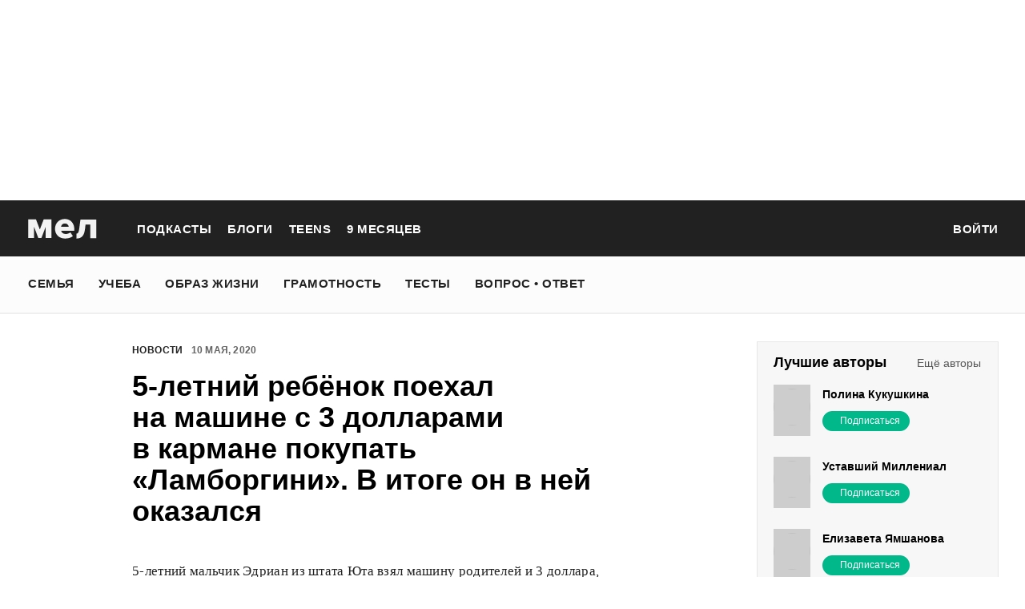

--- FILE ---
content_type: text/html; charset=utf-8
request_url: https://mel.fm/novosti/2071698-5-letny-rebenok-poyekhal-na-mashine-s-3-dollarami-v-karmane-pokupat-lambordzhini-v-itoge-on-v-ney-ok
body_size: 54436
content:
<!doctype html>
<html lang="ru"><head><link data-react-helmet="true" href="https://static.mel.fm/styles.css?h=e94732fc" rel="stylesheet" type="text/css"/><link data-react-helmet="true" href="https://static.mel.fm/MyFontsWebfontsKit.css?h=7fe51cff" rel="stylesheet" type="text/css"/><link data-react-helmet="true" rel="alternate" type="application/rss+xml" href="/rss/default-news" title="Мел — Новости"/><link data-react-helmet="true" rel="alternate" type="application/rss+xml" href="/rss/default-all" title="Мел — Все материалы"/><link data-react-helmet="true" rel="icon" href="https://static.mel.fm/favicon.png?h=bcf16c12" type="image/png"/><link data-react-helmet="true" rel="shortcut icon" href="https://static.mel.fm/favicon.ico?h=fee71494"/><link data-react-helmet="true" rel="apple-touch-icon" href="https://static.mel.fm/apple-touch-icon.png?h=5a12150d"/><link data-react-helmet="true" rel="manifest" href="/manifest.json"/><link data-react-helmet="true" rel="canonical" href="https://mel.fm/novosti/2071698-5-letny-rebenok-poyekhal-na-mashine-s-3-dollarami-v-karmane-pokupat-lambordzhini-v-itoge-on-v-ney-ok"/><link data-react-helmet="true" rel="amphtml" href="https://mel.fm/amp/novosti/2071698-5-letny-rebenok-poyekhal-na-mashine-s-3-dollarami-v-karmane-pokupat-lambordzhini-v-itoge-on-v-ney-ok"/><meta data-react-helmet="true" charset="utf-8"/><meta data-react-helmet="true" http-equiv="Content-Type" content="text/html;charset=utf-8"/><meta data-react-helmet="true" name="viewport" content="width=device-width"/><meta data-react-helmet="true" name="yandex-verification" content="0813ac9a3ffa1b9c"/><meta data-react-helmet="true" name="keywords" content="образование, воспитание, развитие, детская психология, школа, детский сад, учеба, что посмотреть, что почитать, подготовка к ЕГЭ, подготовка к ОГЭ, как сдать ЕГЭ, поступить в вуз, вкусные рецепты, простые рецепты, тесты онлайн, кроссворды онлайн, n-e-n, chips journal, letidor, чем заняться с ребенком, курсы ЕГЭ, репетитор ЕГЭ, правила воспитания, беременность, роды, узи, гинеколог, триместр, материнский капитал"/><meta data-react-helmet="true" name="title" content="5-летний ребёнок поехал на машине с 3 долларами в кармане покупать «Ламборгини». В итоге он в ней оказался"/><meta data-react-helmet="true" name="description" content="5-летний мальчик Эдриан из штата Юта взял машину родителей и 3 доллара, чтобы купить «Ламборгини» в Калифорнии. Об этом пишет CNN."/><meta data-react-helmet="true" property="og:title" content="5-летний ребёнок поехал на машине с 3 долларами в кармане покупать «Ламборгини». В итоге он в ней оказался"/><meta data-react-helmet="true" property="og:site_name" content="Мел"/><meta data-react-helmet="true" property="og:image" content="https://image.mel.fm/i/A/AcPzv80P1o/1200.jpg"/><meta data-react-helmet="true" property="og:image:width" content="600"/><meta data-react-helmet="true" property="og:image:height" content="435"/><meta data-react-helmet="true" property="og:url" content="https://mel.fm/novosti/2071698-5-letny-rebenok-poyekhal-na-mashine-s-3-dollarami-v-karmane-pokupat-lambordzhini-v-itoge-on-v-ney-ok"/><meta data-react-helmet="true" property="og:type" content="article"/><meta data-react-helmet="true" property="og:locale" content="ru_RU"/><meta data-react-helmet="true" property="og:description" content="5-летний мальчик Эдриан из штата Юта взял машину родителей и 3 доллара, чтобы купить «Ламборгини» в Калифорнии. Об этом пишет CNN."/><meta data-react-helmet="true" name="twitter:card" content="summary_large_image"/><meta data-react-helmet="true" name="twitter:url" content="https://mel.fm/novosti/2071698-5-letny-rebenok-poyekhal-na-mashine-s-3-dollarami-v-karmane-pokupat-lambordzhini-v-itoge-on-v-ney-ok"/><meta data-react-helmet="true" name="twitter:title" content="5-летний ребёнок поехал на машине с 3 долларами в кармане покупать «Ламборгини». В итоге он в ней оказался"/><meta data-react-helmet="true" name="twitter:description" content="5-летний мальчик Эдриан из штата Юта взял машину родителей и 3 доллара, чтобы купить «Ламборгини» в Калифорнии. Об этом пишет CNN."/><meta data-react-helmet="true" name="twitter:image:src" content="https://image.mel.fm/i/A/AcPzv80P1o/1200.jpg"/><meta data-react-helmet="true" name="twitter:image:width" content="640"/><meta data-react-helmet="true" name="twitter:image:height" content="435"/><script data-react-helmet="true" type="application/ld+json">{"description":"5-летний мальчик Эдриан из штата Юта&nbsp;взял машину родителей и 3 доллара, чтобы купить «Ламборгини» в Калифорнии.&nbsp;Об этом пишет CNN.","@context":"http://schema.org","@type":"NewsArticle","author":{"@type":"Person","name":"Новости на «Меле»"},"dateModified":"2020-05-10T17:37:25+00:00","datePublished":"2020-05-10T13:00:00+00:00","headline":"5-летний ребёнок поехал на машине с 3 долларами в кармане покупать «Ламборгини». В итоге он в ней оказался","image":"https://image.mel.fm/i/A/AcPzv80P1o/1200.jpg","mainEntityOfPage":"https://mel.fm/novosti/2071698-5-letny-rebenok-poyekhal-na-mashine-s-3-dollarami-v-karmane-pokupat-lambordzhini-v-itoge-on-v-ney-ok","publisher":{"@type":"Organization","name":"Мел","logo":{"@type":"ImageObject","url":"https://static.mel.fm/images/project/site/logo-amp.png?h=632f5afa","width":600,"height":60}}}</script><script data-react-helmet="true" >var adfoxBiddersMap={betweenDigital:"1417146",myTarget:"1315360",gnezdo:"1958892",videonow:"2958668",hybrid:"2881510","adfox_imho-video":"2455178","adfox_roden-media":"3128360",buzzoola:"3043915"},locationHref=window.location.href;if(window.innerWidth<=640)var adUnits=[{code:"adfox_fullscreen",bids:[{bidder:"gnezdo",params:{placementId:"353487"}},{bidder:"buzzoola",params:{placementId:"1268838"}},{bidder:"adfox_roden-media",params:{p1:"ddgea",p2:"fdho"}},{bidder:"adfox_imho-video",params:{p1:"cymzy",p2:"hiub"}}]},{code:"adfox_640x440_1",bids:[{bidder:"betweenDigital",params:{placementId:"3926142"}},{bidder:"myTarget",params:{placementId:"806995",sendTargetRef:"true",additional:{fpid:"window.rb_sync.id || ''"}}},{bidder:"gnezdo",params:{placementId:"307640"}},{bidder:"buzzoola",params:{placementId:"1268839"}},{bidder:"videonow",params:{placementId:"8487886"}},{bidder:"adfox_roden-media",params:{p1:"ddgdn",p2:"hfiu"}},{bidder:"adfox_imho-video",params:{p1:"cymzt",p2:"hiua"}},{bidder:"hybrid",params:{placementId:"65c0d64e7bc72f56f86f16f2"}}],sizes:[[300,250]]},{code:"adfox_640x440_long",bids:[{bidder:"betweenDigital",params:{placementId:"3926144"}},{bidder:"myTarget",params:{placementId:"813097",sendTargetRef:"true",additional:{fpid:"window.rb_sync.id || ''"}}},{bidder:"adfox_roden-media",params:{p1:"ddgdo",p2:"hfiu"}},{bidder:"gnezdo",params:{placementId:"307663"}},{bidder:"buzzoola",params:{placementId:"1268840"}},{bidder:"videonow",params:{placementId:"8488846"}},{bidder:"adfox_imho-video",params:{p1:"cymzv",p2:"hiua"}},{bidder:"hybrid",params:{placementId:"65c61d837bc72f0fa033d86d"}}],sizes:[[300,250]]},{code:"adfox_640x440_2",bids:[{bidder:"betweenDigital",params:{placementId:"3926143"}},{bidder:"myTarget",params:{placementId:"802674",sendTargetRef:"true",additional:{fpid:"window.rb_sync.id || ''"}}},{bidder:"gnezdo",params:{placementId:"307664"}},{bidder:"buzzoola",params:{placementId:"1268841"}},{bidder:"videonow",params:{placementId:"8489313"}},{bidder:"adfox_roden-media",params:{p1:"ddgdp",p2:"hfiu"}},{bidder:"adfox_imho-video",params:{p1:"cymzx",p2:"hiua"}},{bidder:"hybrid",params:{placementId:"65c61d837bc72f0fa033d86e"}}],sizes:[[300,250]]}],syncPixels=[{bidder:"adfox_imho-video",pixels:["https://www.tns-counter.ru/V13a****idsh_ad/ru/CP1251/tmsec=idsh_mob/","https://www.tns-counter.ru/V13a****idsh_vid/ru/CP1251/tmsec=idsh_sid116013-mob/","https://mc.yandex.ru/watch/66716692?page-url=116013%3Futm_source=mob_default%26utm_medium=%26utm_campaign=%26utm_content=%26utm_term=&page-ref="+locationHref,"https://www.tns-counter.ru/V13a****idsh_vid/ru/CP1251/tmsec=idsh_sid116014-mob/","https://mc.yandex.ru/watch/66716692?page-url=116014%3Futm_source=mob_default%26utm_medium=%26utm_campaign=%26utm_content=%26utm_term=&page-ref="+locationHref]},{bidder:"hybrid",pixels:["https://www.tns-counter.ru/V13a****idsh_ad/ru/CP1251/tmsec=idsh_mob/","https://www.tns-counter.ru/V13a****idsh_vid/ru/CP1251/tmsec=idsh_melfm-hbrmob/","https://mc.yandex.ru/watch/66716692?page-url=melfm%3Futm_source=mob_hybrid_default%26utm_medium=%26utm_campaign=%26utm_content=%26utm_term=&page-ref="+locationHref]}];else if(window.innerWidth>=641)adUnits=[{code:"adfox_line_1",bids:[{bidder:"betweenDigital",params:{placementId:"3926138"}},{bidder:"myTarget",params:{placementId:"722764",sendTargetRef:"true",additional:{fpid:"window.rb_sync.id || ''"}}},{bidder:"videonow",params:{placementId:"8490624"}},{bidder:"buzzoola",params:{placementId:"1268844"}},{bidder:"adfox_roden-media",params:{p1:"ddgds",p2:"hfln"}},{bidder:"adfox_imho-video",params:{p1:"cymzb",p2:"hity"}},{bidder:"hybrid",params:{placementId:"65c0d64f7bc72f56f86f16f4"}}],sizes:[[970,250]]},{code:"adfox_line_2",bids:[{bidder:"betweenDigital",params:{placementId:"3926139"}},{bidder:"myTarget",params:{placementId:"802670",sendTargetRef:"true",additional:{fpid:"window.rb_sync.id || ''"}}},{bidder:"videonow",params:{placementId:"8491120"}},{bidder:"buzzoola",params:{placementId:"1268847"}},{bidder:"adfox_imho-video",params:{p1:"cymzl",p2:"hity"}},{bidder:"adfox_roden-media",params:{p1:"ddgdt",p2:"etsw"}},{bidder:"hybrid",params:{placementId:"65c61d837bc72f0fa033d870"}}],sizes:[[970,250]]},{code:"adfox_line_3",bids:[{bidder:"betweenDigital",params:{placementId:"3926140"}},{bidder:"adfox_roden-media",params:{p1:"ddgdu",p2:"etsw"}},{bidder:"myTarget",params:{placementId:"802672",sendTargetRef:"true",additional:{fpid:"window.rb_sync.id || ''"}}}],sizes:[[970,250]]},{code:"adfox_300x600",bids:[{bidder:"betweenDigital",params:{placementId:"3926141"}},{bidder:"myTarget",params:{placementId:"806990",sendTargetRef:"true",additional:{fpid:"window.rb_sync.id || ''"}}},{bidder:"videonow",params:{placementId:"8486574"}},{bidder:"buzzoola",params:{placementId:"1268842"}},{bidder:"adfox_roden-media",params:{p1:"ddgdq",p2:"emwl"}},{bidder:"adfox_imho-video",params:{p1:"cymzm",p2:"hitz"}},{bidder:"hybrid",params:{placementId:"65c0d64f7bc72f56f86f16f3"}}],sizes:[[300,600]]},{code:"adfox_300x600_1",bids:[{bidder:"betweenDigital",params:{placementId:"4474496"}},{bidder:"myTarget",params:{placementId:"988340",sendTargetRef:"true",additional:{fpid:"window.rb_sync.id || ''"}}},{bidder:"videonow",params:{placementId:"8486574"}},{bidder:"adfox_roden-media",params:{p1:"ddgdr",p2:"emwl"}},{bidder:"adfox_imho-video",params:{p1:"cymzn",p2:"hitz"}},{bidder:"hybrid",params:{placementId:"65c61d837bc72f0fa033d86f"}}],sizes:[[300,600]]}],syncPixels=[{bidder:"adfox_imho-video",pixels:["https://www.tns-counter.ru/V13a****idsh_ad/ru/CP1251/tmsec=idsh_dis/","https://www.tns-counter.ru/V13a****idsh_vid/ru/CP1251/tmsec=idsh_sid116011-dis/","https://mc.yandex.ru/watch/66716692?page-url=116011%3Futm_source=dis_default%26utm_medium=%26utm_campaign=%26utm_content=%26utm_term=&page-ref="+locationHref]},{bidder:"hybrid",pixels:["https://www.tns-counter.ru/V13a****idsh_ad/ru/CP1251/tmsec=idsh_dis/","https://www.tns-counter.ru/V13a****idsh_vid/ru/CP1251/tmsec=idsh_melfm-hbrdis/","https://mc.yandex.ru/watch/66716692?page-url=melfm%3Futm_source=dis_hybrid_default%26utm_medium=%26utm_campaign=%26utm_content=%26utm_term=&page-ref="+locationHref]}];var userTimeout=1200;window.YaHeaderBiddingSettings={biddersMap:adfoxBiddersMap,adUnits:adUnits,syncPixels:syncPixels,timeout:userTimeout};</script><script data-react-helmet="true" >window.yaContextCb = window.yaContextCb || []</script><script data-react-helmet="true" type="application/ld+json">{"description":"5-летний мальчик Эдриан из штата Юта взял машину родителей и 3 доллара, чтобы купить «Ламборгини» в Калифорнии. Об этом пишет CNN.","@context":"http://schema.org","@type":"NewsArticle","author":{"@type":"Person","name":"Новости на «Меле»"},"dateModified":"2020-05-10T17:37:25+00:00","datePublished":"2020-05-10T13:00:00+00:00","headline":"5-летний ребёнок поехал на машине с 3 долларами в кармане покупать «Ламборгини». В итоге он в ней оказался","image":"https://image.mel.fm/i/A/AcPzv80P1o/1200.jpg","mainEntityOfPage":"https://mel.fm/novosti/2071698-5-letny-rebenok-poyekhal-na-mashine-s-3-dollarami-v-karmane-pokupat-lambordzhini-v-itoge-on-v-ney-ok","publisher":{"@type":"Organization","name":"Мел","logo":{"@type":"ImageObject","url":"https://static.mel.fm/images/project/site/logo-amp.png?h=632f5afa","width":600,"height":60}}}</script><script data-react-helmet="true" >dataLayer=[{"pageCategory":"publication","authorAddress":"novosti-na-mele","rubricAddress":"novosti","tagAddress":"novosti","publicationId":21389}]</script><title data-react-helmet="true">5-летний ребёнок поехал на машине с 3 долларами в кармане покупать «Ламборгини». В итоге он в ней оказался | Мел</title></head><body><script>!function(e){var t={};function o(i){if(t[i])return t[i].exports;var n=t[i]={i:i,l:!1,exports:{}};return e[i].call(n.exports,n,n.exports,o),n.l=!0,n.exports}o.m=e,o.c=t,o.d=function(e,t,i){o.o(e,t)||Object.defineProperty(e,t,{enumerable:!0,get:i})},o.r=function(e){"undefined"!=typeof Symbol&&Symbol.toStringTag&&Object.defineProperty(e,Symbol.toStringTag,{value:"Module"}),Object.defineProperty(e,"__esModule",{value:!0})},o.t=function(e,t){if(1&t&&(e=o(e)),8&t)return e;if(4&t&&"object"==typeof e&&e&&e.__esModule)return e;var i=Object.create(null);if(o.r(i),Object.defineProperty(i,"default",{enumerable:!0,value:e}),2&t&&"string"!=typeof e)for(var n in e)o.d(i,n,function(t){return e[t]}.bind(null,n));return i},o.n=function(e){var t=e&&e.__esModule?function(){return e.default}:function(){return e};return o.d(t,"a",t),t},o.o=function(e,t){return Object.prototype.hasOwnProperty.call(e,t)},o.p="",o(o.s=3)}([function(e,t,o){"use strict";
/*!
 * cookie
 * Copyright(c) 2012-2014 Roman Shtylman
 * Copyright(c) 2015 Douglas Christopher Wilson
 * MIT Licensed
 */t.parse=function(e,t){if("string"!=typeof e)throw new TypeError("argument str must be a string");for(var o={},n=t||{},a=e.split(r),c=n.decode||i,h=0;h<a.length;h++){var u=a[h],d=u.indexOf("=");if(!(d<0)){var l=u.substr(0,d).trim(),f=u.substr(++d,u.length).trim();'"'==f[0]&&(f=f.slice(1,-1)),null==o[l]&&(o[l]=s(f,c))}}return o},t.serialize=function(e,t,o){var i=o||{},r=i.encode||n;if("function"!=typeof r)throw new TypeError("option encode is invalid");if(!a.test(e))throw new TypeError("argument name is invalid");var s=r(t);if(s&&!a.test(s))throw new TypeError("argument val is invalid");var c=e+"="+s;if(null!=i.maxAge){var h=i.maxAge-0;if(isNaN(h)||!isFinite(h))throw new TypeError("option maxAge is invalid");c+="; Max-Age="+Math.floor(h)}if(i.domain){if(!a.test(i.domain))throw new TypeError("option domain is invalid");c+="; Domain="+i.domain}if(i.path){if(!a.test(i.path))throw new TypeError("option path is invalid");c+="; Path="+i.path}if(i.expires){if("function"!=typeof i.expires.toUTCString)throw new TypeError("option expires is invalid");c+="; Expires="+i.expires.toUTCString()}i.httpOnly&&(c+="; HttpOnly");i.secure&&(c+="; Secure");if(i.sameSite){switch("string"==typeof i.sameSite?i.sameSite.toLowerCase():i.sameSite){case!0:c+="; SameSite=Strict";break;case"lax":c+="; SameSite=Lax";break;case"strict":c+="; SameSite=Strict";break;case"none":c+="; SameSite=None";break;default:throw new TypeError("option sameSite is invalid")}}return c};var i=decodeURIComponent,n=encodeURIComponent,r=/; */,a=/^[\u0009\u0020-\u007e\u0080-\u00ff]+$/;function s(e,t){try{return t(e)}catch(t){return e}}},function(e,t){try{!function(e){"use strict";var t,o,i=e.document,n=e.Image,r=e.globalStorage,a=e.swfobject;try{var s=e.localStorage}catch(e){}try{var c=e.sessionStorage}catch(e){}function h(e){var t=[],o=0,n=!1;function r(e,r,a){var s=i.createElement("img");return s.src=r+"#"+parseInt(32e3*Math.random()),s.onload=function(){t[e]=!0,(o-=1)<=0&&(n=!1,a(t))},s.onerror=function(){t[e]=!1,(o-=1)<=0&&(n=!1,a(t))},s}function a(e){for(var t=0,o=e.length,i=0;i<o;++i)t=(t<<1)+(e[i]?1:0);return t}function s(e,t){var o=[],i=parseInt(e,10).toString(2);i=function e(t,o){return t.toString().length<o?e("0"+t,o):t}(i,32);for(var n=32-t;n<32;++n)o.push("1"==i[n]);return o}return{bools_to_int:a,is_working:function(){return n},get_hsts_value:function(i){if(n)return!1;n=!0,t=[],o=e.length;for(var a=0;a<e.length;++a){t.push(void 0);r(a,e[a],i)}return!0},set_hsts_value:function(i,a){if(n)return!1;n=!0,t=[],o=e.length;for(var s=0;s<e.length;++s)t.push(void 0),i[s]?r(s,e[s]+"?SET=1",a):r(s,e[s]+"?DEL=1",a);return!0},set_hsts_as_int:function(t,o){t=s(t,e.length);return this.set_hsts_value(t,o)},get_hsts_as_int:function(e){return this.get_hsts_value((function(t){e(a(t))}))}}}var u={history:!0,java:!0,tests:10,silverlight:!0,lso:!0,domain:"."+e.location.host.replace(/:\d+/,""),baseurl:"",asseturi:"/assets",phpuri:"/php",authPath:!1,swfFileName:"/evercookie.swf",xapFileName:"/evercookie.xap",jnlpFileName:"/evercookie.jnlp",pngCookieName:"evercookie_png",pngPath:"/evercookie_png.php",etagCookieName:"evercookie_etag",etagPath:"/evercookie_etag.php",cacheCookieName:"evercookie_cache",cachePath:"/evercookie_cache.php",hsts:!1,hsts_domains:[],db:!0,idb:!0},d="ABCDEFGHIJKLMNOPQRSTUVWXYZabcdefghijklmnopqrstuvwxyz0123456789+/=";e._evercookie_flash_var=function(e){t=e;var o=i.getElementById("myswf");o&&o.parentNode&&o.parentNode.removeChild(o)},e.evercookie=e.Evercookie=function(l){l=l||{};var f={};for(var v in u){var p=l[v];f[v]=void 0!==p?p:u[v]}"function"==typeof f.domain&&(f.domain=f.domain(e));var g=f.history,m=f.java,_=f.tests,k=f.baseurl,y=f.asseturi,b=f.phpuri,C=f.domain,w=f.swfFileName,S=f.xapFileName,E=f.jnlpFileName,x=f.hsts,D=this;this._ec={},x&&(f.hsts_domains.length<=8&&console.log("HSTS cookie with "+f.hsts_domains.length+" can only save values up to "+Math.pow(2,f.hsts_domains.length)-1),this.hsts_cookie=h(f.hsts_domains)),this.get=function(e,t,o){D._evercookie(e,t,void 0,void 0,o)},this.set=function(e,t){D._evercookie(e,(function(){}),t)},this._evercookie=function(n,r,a,s,c){if(void 0===D._evercookie&&(D=this),void 0===s&&(s=0),0===s&&(f.db&&D.evercookie_database_storage(n,a),f.idb&&D.evercookie_indexdb_storage(n,a),f.pngCookieName&&D.evercookie_png(n,a),f.etagCookieName&&D.evercookie_etag(n,a),f.cacheCookieName&&D.evercookie_cache(n,a),f.lso&&D.evercookie_lso(n,a),f.silverlight&&D.evercookie_silverlight(n,a),f.authPath&&D.evercookie_auth(n,a),f.java&&m&&D.evercookie_java(n,a),D._ec.userData=D.evercookie_userdata(n,a),D._ec.cookieData=D.evercookie_cookie(n,a),D._ec.localData=D.evercookie_local_storage(n,a),D._ec.globalData=D.evercookie_global_storage(n,a),D._ec.sessionData=D.evercookie_session_storage(n,a),D._ec.windowData=D.evercookie_window(n,a),g&&(D._ec.historyData=D.evercookie_history(n,a)),x&&(D._ec.hstsData=void 0,void 0===a?D.hsts_cookie.get_hsts_as_int((function(e){D._ec.hstsData=e})):D.hsts_cookie.set_hsts_as_int(a,(function(e){D._ec.hstsData=D.hsts_cookie.bools_to_int(e)})))),void 0!==a)(void 0===t||void 0===o||void 0===D._ec.hstsData||D.hsts_cookie.is_working())&&s++<_&&setTimeout((function(){D._evercookie(n,r,a,s,c)}),300);else if((f.db&&e.openDatabase&&void 0===D._ec.dbData||f.idb&&("indexedDB"in e||(e.indexedDB=e.indexedDB||e.mozIndexedDB||e.webkitIndexedDB||e.msIndexedDB))&&(void 0===D._ec.idbData||""===D._ec.idbData)||f.lso&&void 0===t||f.etagCookieName&&void 0===D._ec.etagData||f.cacheCookieName&&void 0===D._ec.cacheData||f.java&&void 0===D._ec.javaData||f.hsts&&(void 0===D._ec.hstsData||D.hsts_cookie.is_working())||f.pngCookieName&&i.createElement("canvas").getContext&&(void 0===D._ec.pngData||""===D._ec.pngData)||f.silverlight&&void 0===o)&&s++<_)setTimeout((function(){D._evercookie(n,r,a,s,c)}),300);else{D._ec.lsoData=D.getFromStr(n,t),t=void 0,D._ec.slData=D.getFromStr(n,o),o=void 0;var h,u,d=D._ec,l=[],v=0;for(u in D._ec={},d)d[u]&&"null"!==d[u]&&"undefined"!==d[u]&&(l[d[u]]=void 0===l[d[u]]?1:l[d[u]]+1);for(u in l)l[u]>v&&(v=l[u],h=u);this.working=!1,void 0===h||void 0!==c&&1===c||D.set(n,h),"function"==typeof r&&r(h,d)}},this.evercookie_window=function(t,o){try{if(void 0===o)return this.getFromStr(t,e.name);e.name=function(e,t,o){if(e.indexOf("&"+t+"=")>-1||0===e.indexOf(t+"=")){var i,n=e.indexOf("&"+t+"=");return-1===n&&(n=e.indexOf(t+"=")),-1!==(i=e.indexOf("&",n+1))?e.substr(0,n)+e.substr(i+(n?0:1))+"&"+t+"="+o:e.substr(0,n)+"&"+t+"="+o}return e+"&"+t+"="+o}(e.name,t,o)}catch(e){}},this.evercookie_userdata=function(e,t){try{var o=this.createElem("div","userdata_el",1);if(o.addBehavior){if(o.style.behavior="url(#default#userData)",void 0===t)return o.load(e),o.getAttribute(e);o.setAttribute(e,t),o.save(e)}}catch(e){}},this.ajax=function(e){var t,o,i,n,r,a;for(t={"X-Requested-With":"XMLHttpRequest",Accept:"text/javascript, text/html, application/xml, text/xml, */*"},r=0,a=(i=[function(){return new XMLHttpRequest},function(){return new ActiveXObject("Msxml2.XMLHTTP")},function(){return new ActiveXObject("Microsoft.XMLHTTP")}]).length;r<a;r++){n=i[r];try{n=n();break}catch(e){}}for(o in n.onreadystatechange=function(){4===n.readyState&&e.success(n.responseText)},n.open("get",e.url,!0),t)n.setRequestHeader(o,t[o]);n.send()},this.evercookie_cache=function(e,t){if(void 0!==t)i.cookie=f.cacheCookieName+"="+t+"; path=/; domain="+C,D.ajax({url:k+b+f.cachePath+"?name="+e+"&cookie="+f.cacheCookieName,success:function(e){}});else{var o=this.getFromStr(f.cacheCookieName,i.cookie);D._ec.cacheData=void 0,i.cookie=f.cacheCookieName+"=; expires=Mon, 20 Sep 2010 00:00:00 UTC; path=/; domain="+C,D.ajax({url:k+b+f.cachePath+"?name="+e+"&cookie="+f.cacheCookieName,success:function(e){i.cookie=f.cacheCookieName+"="+o+"; expires=Tue, 31 Dec 2030 00:00:00 UTC; path=/; domain="+C,D._ec.cacheData=e}})}},this.evercookie_auth=function(e,t){var o,i;void 0!==t?(o="//"+t+"@"+location.host+k+b+f.authPath+"?name="+e,(i=new n).style.visibility="hidden",i.style.position="absolute",i.src=o):D.ajax({url:k+b+f.authPath+"?name="+e,success:function(e){D._ec.authData=e}})},this.evercookie_etag=function(e,t){if(void 0!==t)i.cookie=f.etagCookieName+"="+t+"; path=/; domain="+C,D.ajax({url:k+b+f.etagPath+"?name="+e+"&cookie="+f.etagCookieName,success:function(e){}});else{var o=this.getFromStr(f.etagCookieName,i.cookie);D._ec.etagData=void 0,i.cookie=f.etagCookieName+"=; expires=Mon, 20 Sep 2010 00:00:00 UTC; path=/; domain="+C,D.ajax({url:k+b+f.etagPath+"?name="+e+"&cookie="+f.etagCookieName,success:function(e){i.cookie=f.etagCookieName+"="+o+"; expires=Tue, 31 Dec 2030 00:00:00 UTC; path=/; domain="+C,D._ec.etagData=e}})}},this.evercookie_java=function(e,t){var o=i.getElementById("ecAppletContainer");function n(o){var n=i.getElementById(o);void 0!==t?n.set(e,t):D._ec.javaData=n.get(e)}"undefined"!=typeof dtjava&&(null!=o&&o.length||((o=i.createElement("div")).setAttribute("id","ecAppletContainer"),o.style.position="absolute",o.style.top="-3000px",o.style.left="-3000px",o.style.width="1px",o.style.height="1px",i.body.appendChild(o)),"undefined"==typeof ecApplet?dtjava.embed({id:"ecApplet",url:k+y+E,width:"1px",height:"1px",placeholder:"ecAppletContainer"},{},{onJavascriptReady:n}):n("ecApplet"))},this.evercookie_lso=function(e,t){var o=i.getElementById("swfcontainer"),n={},r={},s={};null!=o&&o.length||((o=i.createElement("div")).setAttribute("id","swfcontainer"),i.body.appendChild(o)),void 0!==t&&(n.everdata=e+"="+t),r.swliveconnect="true",s.id="myswf",s.name="myswf",a.embedSWF(k+y+w,"swfcontainer","1","1","9.0.0",!1,n,r,s)},this.evercookie_png=function(e,t){var o,r,a,s=i.createElement("canvas");s.style.visibility="hidden",s.style.position="absolute",s.width=200,s.height=1,s&&s.getContext&&((o=new n).style.visibility="hidden",o.style.position="absolute",void 0!==t?i.cookie=f.pngCookieName+"="+t+"; path=/; domain="+C:(D._ec.pngData=void 0,r=s.getContext("2d"),a=this.getFromStr(f.pngCookieName,i.cookie),i.cookie=f.pngCookieName+"=; expires=Mon, 20 Sep 2010 00:00:00 UTC; path=/; domain="+C,o.onload=function(){i.cookie=f.pngCookieName+"="+a+"; expires=Tue, 31 Dec 2030 00:00:00 UTC; path=/; domain="+C,D._ec.pngData="",r.drawImage(o,0,0);var e,t,n=r.getImageData(0,0,200,1).data;for(e=0,t=n.length;e<t&&0!==n[e]&&(D._ec.pngData+=String.fromCharCode(n[e]),0!==n[e+1])&&(D._ec.pngData+=String.fromCharCode(n[e+1]),0!==n[e+2]);e+=4)D._ec.pngData+=String.fromCharCode(n[e+2])}),o.src=k+b+f.pngPath+"?name="+e+"&cookie="+f.pngCookieName,o.crossOrigin="Anonymous")},this.evercookie_local_storage=function(e,t){try{if(s){if(void 0===t)return s.getItem(e);s.setItem(e,t)}}catch(e){}},this.evercookie_database_storage=function(t,o){try{if(e.openDatabase){var i=e.openDatabase("sqlite_evercookie","","evercookie",1048576);void 0!==o?i.transaction((function(e){e.executeSql("CREATE TABLE IF NOT EXISTS cache(id INTEGER NOT NULL PRIMARY KEY AUTOINCREMENT, name TEXT NOT NULL, value TEXT NOT NULL, UNIQUE (name))",[],(function(e,t){}),(function(e,t){})),e.executeSql("INSERT OR REPLACE INTO cache(name, value) VALUES(?, ?)",[t,o],(function(e,t){}),(function(e,t){}))})):i.transaction((function(e){e.executeSql("SELECT value FROM cache WHERE name=?",[t],(function(e,t){t.rows.length>=1?D._ec.dbData=t.rows.item(0).value:D._ec.dbData=""}),(function(e,t){}))}))}}catch(e){}},this.evercookie_indexdb_storage=function(t,o){try{if("indexedDB"in e||(indexedDB=e.indexedDB||e.mozIndexedDB||e.webkitIndexedDB||e.msIndexedDB,IDBTransaction=e.IDBTransaction||e.webkitIDBTransaction||e.msIDBTransaction,IDBKeyRange=e.IDBKeyRange||e.webkitIDBKeyRange||e.msIDBKeyRange),indexedDB){var i=indexedDB.open("idb_evercookie",1);i.onerror=function(e){},i.onupgradeneeded=function(e){e.target.result.createObjectStore("evercookie",{keyPath:"name",unique:!1})},i.onsuccess=void 0!==o?function(e){var i=e.target.result;if(i.objectStoreNames.contains("evercookie"))i.transaction(["evercookie"],"readwrite").objectStore("evercookie").put({name:t,value:o});i.close()}:function(e){var o=e.target.result;if(o.objectStoreNames.contains("evercookie")){var i=o.transaction(["evercookie"]).objectStore("evercookie").get(t);i.onsuccess=function(e){void 0===i.result?D._ec.idbData=void 0:D._ec.idbData=i.result.value}}else D._ec.idbData=void 0;o.close()}}}catch(e){}},this.evercookie_session_storage=function(e,t){try{if(c){if(void 0===t)return c.getItem(e);c.setItem(e,t)}}catch(e){}},this.evercookie_global_storage=function(e,t){if(r){var o=this.getHost();try{if(void 0===t)return r[o][e];r[o][e]=t}catch(e){}}},this.evercookie_silverlight=function(e,t){var o,n="";void 0!==t&&(n='<param name="initParams" value="'+e+"="+t+'" />'),o='<object style="position:absolute;left:-500px;top:-500px" data="data:application/x-silverlight-2," type="application/x-silverlight-2" id="mysilverlight" width="0" height="0">'+n+'<param name="source" value="'+(k+y+S)+'"/><param name="onLoad" value="onSilverlightLoad"/><param name="onError" value="onSilverlightError"/><param name="background" value="Transparent"/><param name="windowless" value="true"/><param name="minRuntimeVersion" value="4.0.50401.0"/><param name="autoUpgrade" value="false"/><a href="http://go.microsoft.com/fwlink/?LinkID=149156&v=4.0.50401.0" style="display:none">Get Microsoft Silverlight</a></object>';try{"undefined"==typeof jQuery?i.body.appendChild(o):$("body").append(o)}catch(e){}},this.encode=function(e){var t,o,i,n,r,a,s,c="",h=0;for(e=this._utf8_encode(e);h<e.length;)n=(t=e.charCodeAt(h++))>>2,r=(3&t)<<4|(o=e.charCodeAt(h++))>>4,a=(15&o)<<2|(i=e.charCodeAt(h++))>>6,s=63&i,isNaN(o)?a=s=64:isNaN(i)&&(s=64),c=c+d.charAt(n)+d.charAt(r)+d.charAt(a)+d.charAt(s);return c},this.decode=function(e){var t,o,i,n,r,a,s="",c=0;for(e=e.replace(/[^A-Za-z0-9\+\/\=]/g,"");c<e.length;)t=d.indexOf(e.charAt(c++))<<2|(n=d.indexOf(e.charAt(c++)))>>4,o=(15&n)<<4|(r=d.indexOf(e.charAt(c++)))>>2,i=(3&r)<<6|(a=d.indexOf(e.charAt(c++))),s+=String.fromCharCode(t),64!==r&&(s+=String.fromCharCode(o)),64!==a&&(s+=String.fromCharCode(i));return s=this._utf8_decode(s)},this._utf8_encode=function(e){for(var t,o="",i=0,n=(e=e.replace(/\r\n/g,"\n")).length;i<n;i++)(t=e.charCodeAt(i))<128?o+=String.fromCharCode(t):t>127&&t<2048?(o+=String.fromCharCode(t>>6|192),o+=String.fromCharCode(63&t|128)):(o+=String.fromCharCode(t>>12|224),o+=String.fromCharCode(t>>6&63|128),o+=String.fromCharCode(63&t|128));return o},this._utf8_decode=function(e){for(var t="",o=0,i=e.length,n=0,r=0,a=0;o<i;)(n=e.charCodeAt(o))<128?(t+=String.fromCharCode(n),o+=1):n>191&&n<224?(r=e.charCodeAt(o+1),t+=String.fromCharCode((31&n)<<6|63&r),o+=2):(r=e.charCodeAt(o+1),a=e.charCodeAt(o+2),t+=String.fromCharCode((15&n)<<12|(63&r)<<6|63&a),o+=3);return t},this.evercookie_history=function(e,t){var o,i,n=(d+"-").split(""),r="http://www.google.com/evercookie/cache/"+this.getHost()+"/"+e,a="",s="",c=1;if(void 0!==t){if(this.hasVisited(r))return;for(this.createIframe(r,"if"),r+="/",i=this.encode(t).split(""),o=0;o<i.length;o++)r+=i[o],this.createIframe(r,"if"+o);r+="-",this.createIframe(r,"if_")}else if(this.hasVisited(r)){for(r+="/";"-"!==a&&1===c;)for(c=0,o=0;o<n.length;o++)if(this.hasVisited(r+n[o])){"-"!==(a=n[o])&&(s+=a),r+=a,c=1;break}return this.decode(s)}},this.createElem=function(e,t,o){var n;return(n=void 0!==t&&i.getElementById(t)?i.getElementById(t):i.createElement(e)).style.visibility="hidden",n.style.position="absolute",t&&n.setAttribute("id",t),o&&i.body.appendChild(n),n},this.createIframe=function(e,t){var o=this.createElem("iframe",t,1);return o.setAttribute("src",e),o};var O=this.waitForSwf=function(e){void 0===e?e=0:e++,e<_&&void 0===a&&setTimeout((function(){O(e)}),300)};this.evercookie_cookie=function(e,t){if(void 0===t)return this.getFromStr(e,i.cookie);i.cookie=e+"=; expires=Mon, 20 Sep 2010 00:00:00 UTC; path=/; domain="+C,i.cookie=e+"="+t+"; expires=Tue, 31 Dec 2030 00:00:00 UTC; path=/; domain="+C},this.getFromStr=function(e,t){if("string"==typeof t){var o,i,n=e+"=",r=t.split(/[;&]/);for(o=0;o<r.length;o++){for(i=r[o];" "===i.charAt(0);)i=i.substring(1,i.length);if(0===i.indexOf(n))return i.substring(n.length,i.length)}}},this.getHost=function(){return e.location.host.replace(/:\d+/,"")},this.toHex=function(e){for(var t,o="",i=e.length,n=0;n<i;){for(t=e.charCodeAt(n++).toString(16);t.length<2;)t="0"+t;o+=t}return o},this.fromHex=function(e){for(var t,o="",i=e.length;i>=0;)t=i-2,o=String.fromCharCode("0x"+e.substring(t,i))+o,i=t;return o},this.hasVisited=function(e){-1===this.no_color&&(-1===this._getRGB("http://samy-was-here-this-should-never-be-visited.com",-1)&&(this.no_color=this._getRGB("http://samy-was-here-"+Math.floor(9999999*Math.random())+"rand.com")));return 0===e.indexOf("https:")||0===e.indexOf("http:")?this._testURL(e,this.no_color):this._testURL("http://"+e,this.no_color)||this._testURL("https://"+e,this.no_color)||this._testURL("http://www."+e,this.no_color)||this._testURL("https://www."+e,this.no_color)};var N,T,j=this.createElem("a","_ec_rgb_link"),I="#_ec_rgb_link:visited{display:none;color:#FF0000}";try{N=1,(T=i.createElement("style")).styleSheet?T.styleSheet.innerHTML=I:T.innerHTML?T.innerHTML=I:T.appendChild(i.createTextNode(I))}catch(e){N=0}this._getRGB=function(e,t){if(t&&0===N)return-1;var o;if(j.href=e,j.innerHTML=e,i.body.appendChild(T),i.body.appendChild(j),i.defaultView){if(null==i.defaultView.getComputedStyle(j,null))return-1;o=i.defaultView.getComputedStyle(j,null).getPropertyValue("color")}else o=j.currentStyle.color;return o},this._testURL=function(e,t){var o=this._getRGB(e);return"rgb(255, 0, 0)"===o||"#ff0000"===o||t&&o!==t?1:0}}}(window)}catch(e){}},function(e,t,o){"use strict";
/*
object-assign
(c) Sindre Sorhus
@license MIT
*/var i=Object.getOwnPropertySymbols,n=Object.prototype.hasOwnProperty,r=Object.prototype.propertyIsEnumerable;function a(e){if(null==e)throw new TypeError("Object.assign cannot be called with null or undefined");return Object(e)}e.exports=function(){try{if(!Object.assign)return!1;var e=new String("abc");if(e[5]="de","5"===Object.getOwnPropertyNames(e)[0])return!1;for(var t={},o=0;o<10;o++)t["_"+String.fromCharCode(o)]=o;if("0123456789"!==Object.getOwnPropertyNames(t).map((function(e){return t[e]})).join(""))return!1;var i={};return"abcdefghijklmnopqrst".split("").forEach((function(e){i[e]=e})),"abcdefghijklmnopqrst"===Object.keys(Object.assign({},i)).join("")}catch(e){return!1}}()?Object.assign:function(e,t){for(var o,s,c=a(e),h=1;h<arguments.length;h++){for(var u in o=Object(arguments[h]))n.call(o,u)&&(c[u]=o[u]);if(i){s=i(o);for(var d=0;d<s.length;d++)r.call(o,s[d])&&(c[s[d]]=o[s[d]])}}return c}},function(e,t,o){"use strict";o.r(t);var i=o(0);function n(e,t){void 0===t&&(t={});var o=function(e){if(e&&"j"===e[0]&&":"===e[1])return e.substr(2);return e}(e);if(function(e,t){return void 0===t&&(t=!e||"{"!==e[0]&&"["!==e[0]&&'"'!==e[0]),!t}(o,t.doNotParse))try{return JSON.parse(o)}catch(e){}return e}var r=o(2),a=function(){function e(e,t){var o=this;this.changeListeners=[],this.HAS_DOCUMENT_COOKIE=!1,this.cookies=function(e,t){return"string"==typeof e?i.parse(e,t):"object"==typeof e&&null!==e?e:{}}(e,t),new Promise((function(){o.HAS_DOCUMENT_COOKIE="object"==typeof document&&"string"==typeof document.cookie})).catch((function(){}))}return e.prototype._updateBrowserValues=function(e){this.HAS_DOCUMENT_COOKIE&&(this.cookies=i.parse(document.cookie,e))},e.prototype._emitChange=function(e){for(var t=0;t<this.changeListeners.length;++t)this.changeListeners[t](e)},e.prototype.get=function(e,t,o){return void 0===t&&(t={}),this._updateBrowserValues(o),n(this.cookies[e],t)},e.prototype.getAll=function(e,t){void 0===e&&(e={}),this._updateBrowserValues(t);var o={};for(var i in this.cookies)o[i]=n(this.cookies[i],e);return o},e.prototype.set=function(e,t,o){var n;"object"==typeof t&&(t=JSON.stringify(t)),this.cookies=r({},this.cookies,((n={})[e]=t,n)),this.HAS_DOCUMENT_COOKIE&&(document.cookie=i.serialize(e,t,o)),this._emitChange({name:e,value:t,options:o})},e.prototype.remove=function(e,t){var o=t=r({},t,{expires:new Date(1970,1,1,0,0,1),maxAge:0});this.cookies=r({},this.cookies),delete this.cookies[e],this.HAS_DOCUMENT_COOKIE&&(document.cookie=i.serialize(e,"",o)),this._emitChange({name:e,value:void 0,options:t})},e.prototype.addChangeListener=function(e){this.changeListeners.push(e)},e.prototype.removeChangeListener=function(e){var t=this.changeListeners.indexOf(e);t>=0&&this.changeListeners.splice(t,1)},e}();o(1);function s(e,t,o){return(t=function(e){var t=function(e,t){if("object"!=typeof e||null===e)return e;var o=e[Symbol.toPrimitive];if(void 0!==o){var i=o.call(e,t||"default");if("object"!=typeof i)return i;throw new TypeError("@@toPrimitive must return a primitive value.")}return("string"===t?String:Number)(e)}(e,"string");return"symbol"==typeof t?t:String(t)}(t))in e?Object.defineProperty(e,t,{value:o,enumerable:!0,configurable:!0,writable:!0}):e[t]=o,e}class c{constructor(e){s(this,"eventType",void 0),this.eventType=e}sendEvent(){let e,t=arguments.length>0&&void 0!==arguments[0]?arguments[0]:{};e="mel.fm"===window.location.host?"3351489":"3498991",(o=>{o.push({id:e,type:"reachGoal",goal:this.eventType,params:t})})(window._tmr||(window._tmr=[]))}sendEventWithPropIsFirst(e,t,o,i){this.sendEventOncePerEntity({...e,isFirst:"true"},t,o,i)||this.sendEvent({...e,isFirst:"false"})}sendEventOncePerEntity(e,t,o,i,n){const r=`${t}-${o}`,a=this.getUniqueEventsPerEntities();return!this.isEventFiredOnEntity(a,r,i)&&(n&&n(),this.sendEvent(e),this.setEventFiredOnEntity(a,r,i),!0)}getUniqueEventsPerEntities(){const e=localStorage.getItem("uniqueEventsPerEntities");return e?JSON.parse(e):{}}isEventFiredOnEntity(e,t,o){return!!e[t]&&-1!==e[t].findIndex(e=>e===o)}setEventFiredOnEntity(e,t,o){var i;const n=null!==(i=e[t])&&void 0!==i?i:[];localStorage.setItem("uniqueEventsPerEntities",JSON.stringify({...e,[t]:[...n,o]}))}markRegularEventOnUser(e){this.setEventFiringData(e)}setEventFiringData(e){localStorage.setItem(e,JSON.stringify({prevEventFiringDate:new Date}))}}const h=/^[a-f\d]{8}-(?:[a-f\d]{4}-){3}[a-f\d]{12}R$/;new window.Evercookie({history:!1,java:!1,silverlight:!1,lso:!1,authPath:!1,pngCookieName:!1,etagCookieName:!1,cacheCookieName:!1,hsts:!1,db:!0,idb:!0}).get("mel:device_id",e=>{const t=!(e&&h.test(e)),o=new a;t&&(o.set("mel:user_no-posts",1,{path:"/",maxAge:31536e4}),new c("Launch first time").sendEvent()),o.get("mel:ordinar_visit")||(o.set("mel:ordinar_visit",1,{path:"/",maxAge:1800}),new c("Session start").sendEvent())})}]);</script><div id="root"><div class="i-layout"><noscript><iframe src="https://www.googletagmanager.com/ns.html?id=GTM-PJ8JD48" height="0" width="0" style="display:none;visibility:hidden"></iframe></noscript><noscript><div><img src="https://mc.yandex.ru/watch/32147044" style="position:absolute;left:-9999px" alt=""/></div></noscript><noscript><div><img src="https://top-fwz1.mail.ru/counter?id=3351489;js=na" style="position:absolute;left:-9999px" alt="Top.Mail.Ru"/></div></noscript><div class="i-layout__top-leaderboard-banner"></div><div class="i-layout__header-wrap"><div class="i-layout__header" style="--color:#222222"><div class="i-layout__header"><header class="header"><a class="header__logo logo" href="/" title="МЕЛ" aria-label="МЕЛ"><svg class="header__logo-img logo-img" viewBox="0 0 86 25" version="1.1" xmlns="http://www.w3.org/2000/svg"><path fill-rule="nonzero" d="M65.5.813L64 12c-.688 5.063-1.813 6.625-3.563 6.625v6.063c6.813 0 9.75-4.063 10.688-11.688l.688-5.688h6v16.813h7.374V.875H65.5V.812zM57.813 13.188C57.813 5.311 52.813.25 46 .25c-7.25 0-12.313 5.438-12.313 12.188 0 7.562 5.5 12.25 12.626 12.25 3.562 0 7.374-1 9.687-3.063L52.875 17c-1.313 1.25-4.125 2-5.75 2-3.375 0-5.375-2-5.813-4.125H57.75v-1.688h.063zM41.25 9.938c.313-1.688 1.5-4 4.75-4 3.375 0 4.563 2.375 4.813 4H41.25zM14.75 13.375L9.937.812H.188v23.25h7.375V10.126l5.313 13.938h3.813L22 10.124v13.938h7.313V.813h-9.75z"></path></svg><svg class="header__logo-mobile-img logo_mobile-img" xmlns="http://www.w3.org/2000/svg" width="60" height="21" viewBox="0 0 60 21"><filter id="0wc2182y7a" width="136.8%" height="146.7%" x="-18.4%" y="-16.7%" filterUnits="objectBoundingBox"><feOffset dy="1" in="SourceAlpha" result="shadowOffsetOuter1"></feOffset><feGaussianBlur in="shadowOffsetOuter1" result="shadowBlurOuter1" stdDeviation="1"></feGaussianBlur><feColorMatrix in="shadowBlurOuter1" values="0 0 0 0 0 0 0 0 0 0 0 0 0 0 0 0 0 0 0.103638549 0"></feColorMatrix></filter><filter id="jr68fz1ixc" width="144.8%" height="144.5%" x="-22.4%" y="-15.9%" filterUnits="objectBoundingBox"><feOffset dy="1" in="SourceAlpha" result="shadowOffsetOuter1"></feOffset><feGaussianBlur in="shadowOffsetOuter1" result="shadowBlurOuter1" stdDeviation="1"></feGaussianBlur><feColorMatrix in="shadowBlurOuter1" values="0 0 0 0 0 0 0 0 0 0 0 0 0 0 0 0 0 0 0.103638549 0"></feColorMatrix></filter><filter id="9p1fhqnyxe" width="143.8%" height="145.5%" x="-21.9%" y="-16.3%" filterUnits="objectBoundingBox"><feOffset dy="1" in="SourceAlpha" result="shadowOffsetOuter1"></feOffset><feGaussianBlur in="shadowOffsetOuter1" result="shadowBlurOuter1" stdDeviation="1"></feGaussianBlur><feColorMatrix in="shadowBlurOuter1" values="0 0 0 0 0 0 0 0 0 0 0 0 0 0 0 0 0 0 0.103638549 0"></feColorMatrix></filter><path id="15njj68gcb" d="M16.5 17L21 17 21 2 14.8 2 11.5 10.6 8.2 2 2 2 2 17 6.5 17 6.5 7.5 10.3 17 12.7 17 16.5 7.5z"></path><path id="qo6ss3n3ad" d="M31.967 1.655c4.433 0 7.657 3.255 7.657 8.339v1.023H28.96c.279 1.395 1.581 2.666 3.813 2.666 1.333 0 2.821-.527 3.658-1.271l2.015 2.976c-1.488 1.333-3.968 1.984-6.262 1.984-4.619 0-8.184-3.007-8.184-7.874 0-4.34 3.286-7.843 7.967-7.843zm0 3.689c-2.077 0-2.883 1.488-3.069 2.573h6.169c-.124-1.054-.899-2.573-3.1-2.573z"></path><path id="2ni8dziz8f" d="M42 17.372v-4.526l.128-.003c1.15-.053 2.359-.915 2.94-7.118l.342-3.698L58 2v15h-4.5V6h-4.2l-.139 1.266c-.682 7.502-2.759 10.106-7.161 10.106z"></path><g fill="none" fill-rule="evenodd"><g><g><path fill="#FFF" fill-opacity="0" d="M0 0H60V20H0z" transform="translate(-150 -20) translate(150 20)"></path><g transform="translate(-150 -20) translate(150 20)"><use fill="#000" filter="url(#0wc2182y7a)"></use><use fill="#FFF"></use></g><g transform="translate(-150 -20) translate(150 20)"><use fill="#000" filter="url(#jr68fz1ixc)"></use><use fill="#FFF"></use></g><g transform="translate(-150 -20) translate(150 20)"><use fill="#000" filter="url(#9p1fhqnyxe)"></use><use fill="#FFF"></use></g></g></g></g></svg></a><nav class="main-menu"><ul class="main-menu__list"><li class="main-menu__item"><a class="main-menu__link" href="/podcast">Подкасты</a></li><li class="main-menu__item"><a class="main-menu__link" href="/blogs">Блоги</a></li><li class="main-menu__item"><a class="main-menu__link" href="/teens">Teens</a></li><li class="main-menu__item"><a class="main-menu__link" href="/9-mesyatsev">9 месяцев</a></li></ul></nav><ul class="right-buttons"><li class="right-buttons__item"><button class="button button_theme_transparent-borderless right-buttons__search-button" contenteditable="false" aria-label="Поиск по публикациям" title="Поиск по публикациям"><svg class="svg-icon right-buttons__search-icon"><use xlink:href="/images/client/modules/main/components/Header/sprite.svg?h=c03ad5d4#search-new"></use></svg></button></li><li class="right-buttons__item"><button class="button right-buttons__login-button" contenteditable="false" aria-label="Войти" title="Войти"><span class="button__label button__label_big">войти</span></button></li><li class="right-buttons__item"><button class="button button_theme_transparent-borderless right-buttons__hamburger-button" contenteditable="false" aria-label="Меню" title="Меню"><svg class="svg-icon right-buttons__hamburger-icon"><use xlink:href="/images/client/modules/main/components/Header/sprite.svg?h=c03ad5d4#hamburger-new"></use></svg></button></li></ul></header></div></div></div><div class="layout__subheader layout__subheader_news"><nav class="section-menu i-layout__section-menu"><ul class="section-menu__list"><li style="--section-color:#8bc349" class="section-menu__item"><a style="--section-color:#8bc349" class="section-menu__link" href="https://mel.fm/vospitaniye">Семья</a><div class="section-menu__popup"><div class="popup__left-column"><ul><li><a href="https://mel.fm/vospitaniye/sovety">Деньги</a></li><li><a href="https://mel.fm/vospitaniye/eksperty">Право</a></li><li><a href="https://mel.fm/vospitaniye/psikhologiya">Психология</a></li><li><a href="https://mel.fm/vospitaniye/zdorovye">Здоровье</a></li></ul></div><div class="popup__right-column"><a class="menu-card menu-card_position-1" href="https://mel.fm/vospitaniye/sovety/4751260-7-voprosov-pro-pensiyu-v-2026-godu-kakiye-budut-vyplaty-i-na-skolko-oni-uvelichatsya" target="_self"><img class="menu-card__img" src="https://image.mel.fm/i/l/lESBgchmKK/280.jpg" loading="lazy"/><div><div class="menu-card__subsection" style="--section-color:#8bc349">Деньги</div><div class="menu-card__title">Из чего складывается пенсия и как ее рассчитать: все актуальные данные на 2026 год</div></div></a><a class="menu-card menu-card_position-2" href="https://mel.fm/vospitaniye/psikhologiya/2461530-mozhno-li-dobitsya-uspekha-v-zhizni-esli-ya-nekrasivy-otvechayet-ustavshy-millenial" target="_self"><img class="menu-card__img" src="https://image.mel.fm/i/i/iPKmqVqA4Q/280.jpg" loading="lazy"/><div><div class="menu-card__subsection" style="--section-color:#8bc349">Психология</div><div class="menu-card__title">Можно ли добиться успеха в жизни, если я некрасивый? Отвечает Уставший Миллениал</div></div></a><a class="menu-card menu-card_position-3" href="https://mel.fm/vospitaniye/psikhologiya/3107952-ya-odnovremenno-styzhus-svoikh-detey-i-gorzhus-imi-pravila-vospitaniya-pisatelnitsy-natali-remish" target="_self"><img class="menu-card__img" src="https://image.mel.fm/i/w/wgbAQdJA5G/280.jpg" loading="lazy"/><div><div class="menu-card__subsection" style="--section-color:#8bc349">Психология</div><div class="menu-card__title">«Мы должны учить мужей воспитывать детей». Правила воспитания писательницы Натальи Ремиш</div></div></a><a class="menu-card menu-card_position-4" href="https://mel.fm/vospitaniye/zdorovye/692417-tabletki-dlya-sobak-s-marketpleysov-zachem-ikh-pokupayut-podrostki-i-chem-eto-opasno" target="_self"><img class="menu-card__img" src="https://image.mel.fm/i/K/Kahp8kbUAH/280.jpg" loading="lazy"/><div><div class="menu-card__subsection" style="--section-color:#8bc349">Здоровье</div><div class="menu-card__title">Таблетки для собак с маркетплейсов: зачем их пьют подростки и чем опасен габапентин</div></div></a><a class="menu-card menu-card_position-5" href="https://mel.fm/vospitaniye/zdorovye/5802196-chto-takoye-pms-i-kak-gormony-vliyayut-na-zhenskoye-nastroyeniye-obyasneniye-dlya-muzhchin" target="_self"><img class="menu-card__img" src="https://image.mel.fm/i/m/mI8gbhChCI/280.jpg" loading="lazy"/><div><div class="menu-card__subsection" style="--section-color:#8bc349">Здоровье</div><div class="menu-card__title">Что такое ПМС и как гормоны влияют на женское настроение: объяснение для мужчин</div></div></a><a class="menu-card menu-card_position-6" href="https://mel.fm/vospitaniye/zdorovye/8954260-defitsit-vitaminov-i-mineralov-kak-ego-opredelit-i-nado-li-voobshche-zamorachivatsya" target="_self"><img class="menu-card__img" src="https://image.mel.fm/i/g/gjoE3wHXWj/280.jpg" loading="lazy"/><div><div class="menu-card__subsection" style="--section-color:#8bc349">Здоровье</div><div class="menu-card__title">Дефицит витаминов: как его определить и надо ли вообще заморачиваться</div></div></a></div></div></li><li style="--section-color:#4db6ac" class="section-menu__item"><a style="--section-color:#4db6ac" class="section-menu__link" href="https://mel.fm/ucheba">Учеба</a><div class="section-menu__popup"><div class="popup__left-column"><ul><li><a href="https://mel.fm/ucheba/detsky-sad">До школы</a></li><li><a href="https://mel.fm/ucheba/shkola">Школа</a></li><li><a href="https://mel.fm/ucheba/yege">ЕГЭ</a></li><li><a href="https://mel.fm/ucheba/vuz">Вуз</a></li><li><a href="https://mel.fm/ucheba/fakultativ">Саморазвитие</a></li></ul></div><div class="popup__right-column"><a class="menu-card menu-card_position-1" href="https://mel.fm/ucheba/vuz/3217469-prava-i-vozmozhnosti-studentov-na-sessii-7-pravil-o-kotorykh-vazhno-znat" target="_self"><img class="menu-card__img" src="https://image.mel.fm/i/z/z9ydNddLwR/280.jpg" loading="lazy"/><div><div class="menu-card__subsection" style="--section-color:#4db6ac">Вуз</div><div class="menu-card__title">Апелляции, пересдачи, недопуски: 7 вопросов о правах студентов на сессии</div></div></a><a class="menu-card menu-card_position-2" href="https://mel.fm/ucheba/shkola/5802719-podderzhat-rebenka-v-slozhny-period-i-pomoch-s-trudnymi-zadaniyami-klassnaya-i-poleznaya-instruktsiy" target="_self"><img class="menu-card__img" src="https://image.mel.fm/i/e/efNQ4HTXVA/280.png" loading="lazy"/><div><div class="menu-card__subsection" style="--section-color:#4db6ac">Школа</div><div class="menu-card__title">8 промптов для помощи с домашкой и другие способы облегчить жизнь с детьми с помощью ИИ</div></div></a><a class="menu-card menu-card_position-3" href="https://mel.fm/ucheba/uchitelya/2836710-posle-shesti-let-raboty-v-shkole-mne-strashno-rozhat-svoyego-rebenka-uchitel-geografii--o-tom-chem-e" target="_self"><img class="menu-card__img" src="https://image.mel.fm/i/O/OehyrFum6f/280.jpg" loading="lazy"/><div><div class="menu-card__subsection" style="--section-color:#4db6ac">Учителя</div><div class="menu-card__title">«После шести лет работы в школе страшно рожать своего ребенка»: молодая учительница — честно о детях и родителях</div></div></a><a class="menu-card menu-card_position-4" href="https://mel.fm/ucheba/vuz/794316-novy-poryadok-priyema-v-rossyskiye-vuzy-5-vazhnykh-izmeneny-2026-goda" target="_self"><img class="menu-card__img" src="https://image.mel.fm/i/d/ddVL8vSGmf/280.jpg" loading="lazy"/><div><div class="menu-card__subsection" style="--section-color:#4db6ac">Вуз</div><div class="menu-card__title">Новый порядок приема в российские вузы: 5 важных изменений 2026 года</div></div></a><a class="menu-card menu-card_position-5" href="https://mel.fm/ucheba/detsky-sad/7268591-chto-takoye-gettossori-vospitaniye--metod-ot-kotorogo-osoznannyye-roditeli-budut-v-shoke" target="_self"><img class="menu-card__img" src="https://image.mel.fm/i/7/75W5Zndzap/280.jpg" loading="lazy"/><div><div class="menu-card__subsection" style="--section-color:#4db6ac">До школы</div><div class="menu-card__title">Что такое геттоссори-воспитание — метод, от которого осознанные родители будут в шоке</div></div></a><a class="menu-card menu-card_position-6" href="https://mel.fm/ucheba/yege/1693207-yege-po-russkomu--2026-kak-sdat-ego-na-vysoky-ball-i-chto-nado-delat-uzhe-seychas" target="_self"><img class="menu-card__img" src="https://image.mel.fm/i/K/KfU1uTZuAK/280.jpg" loading="lazy"/><div><div class="menu-card__subsection" style="--section-color:#4db6ac">ЕГЭ</div><div class="menu-card__title">ЕГЭ по русскому — 2026: как сдать его на высокий балл и что надо делать уже сейчас</div></div></a></div></div></li><li style="--section-color:#f44336" class="section-menu__item"><a style="--section-color:#f44336" class="section-menu__link" href="https://mel.fm/zhizn">Образ жизни</a><div class="section-menu__popup"><div class="popup__left-column"><ul><li><a href="https://mel.fm/zhizn/razbor">Тренды</a></li><li><a href="https://mel.fm/zhizn/istorii">Истории</a></li><li><a href="https://mel.fm/zhizn/knigi">Культура</a></li><li><a href="https://mel.fm/zhizn/razvlecheniya">Хобби</a></li><li><a href="https://mel.fm/zhizn/retsepty">Рецепты</a></li></ul></div><div class="popup__right-column"><a class="menu-card menu-card_position-1" href="https://mel.fm/zhizn/retsepty/2647805-retsept-supa-s-kletskami-kak-v-detskom-sadu" target="_self"><img class="menu-card__img" src="https://image.mel.fm/i/u/upOyF2Cp1Q/280.jpg" loading="lazy"/><div><div class="menu-card__subsection" style="--section-color:#f44336">Рецепты</div><div class="menu-card__title">Рецепт супа с клецками как в детском саду</div></div></a><a class="menu-card menu-card_position-2" href="https://mel.fm/zhizn/knigi/9026541-pyat-moskovskikh-spektakley-kotoryye-rastopyat-vashi-serdtsa-etoy-zimoy" target="_self"><img class="menu-card__img" src="https://image.mel.fm/i/t/tnORl7VSqZ/280.jpg" loading="lazy"/><div><div class="menu-card__subsection" style="--section-color:#f44336">Культура</div><div class="menu-card__title">Пять московских спектаклей, которые растопят ваши сердца этой зимой</div></div></a><a class="menu-card menu-card_position-3" href="https://mel.fm/zhizn/knigi/165278-kto-takaya-yekaterina-pronicheva--novy-opyat-direktor-gmii-imeni-pushkina" target="_self"><img class="menu-card__img" src="https://image.mel.fm/i/b/bIfUPEcK1z/280.jpg" loading="lazy"/><div><div class="menu-card__subsection" style="--section-color:#f44336">Культура</div><div class="menu-card__title">Кто такая Екатерина Проничева — новый (опять!) директор ГМИИ имени А. С. Пушкина</div></div></a><a class="menu-card menu-card_position-4" href="https://mel.fm/zhizn/knigi/4137605-ya-lyublyu-topit-svoikh-geroyev-v-bolote-pisatel-yevgeny-rudashevsky--o-tom-kak-sozdayet-priklyuchen" target="_self"><img class="menu-card__img" src="https://image.mel.fm/i/V/VlJIDLSDlC/280.jpg" loading="lazy"/><div><div class="menu-card__subsection" style="--section-color:#f44336">Культура</div><div class="menu-card__title">Как устроена работа писателя: разговор с Евгением Рудашевским — автором приключенческих романов</div></div></a><a class="menu-card menu-card_position-5" href="https://mel.fm/zhizn/knigi/3120675-tri-multfilma-na-kotoryye-nuzhno-skhodit-do-kontsa-yanvarya" target="_self"><img class="menu-card__img" src="https://image.mel.fm/i/L/LoaXF2olNS/280.jpg" loading="lazy"/><div><div class="menu-card__subsection" style="--section-color:#f44336">Культура</div><div class="menu-card__title">Три мультфильма, на которые нужно сходить до конца января</div></div></a><a class="menu-card menu-card_position-6" href="https://mel.fm/zhizn/povestka/6538901-yesli-est-ad-na-zemle-to-eto-pervy-roddom-chto-proiskhodit-v-novokuznetskom-roddome-1-gde-pogibli-9-" target="_self"><img class="menu-card__img" src="https://image.mel.fm/i/j/j0uEegoidb/280.jpg" loading="lazy"/><div><div class="menu-card__subsection" style="--section-color:#f44336">Повестка</div><div class="menu-card__title">«Если есть ад на земле, то это первый роддом»: что происходит в новокузнецком роддоме № 1, где погибли 9 младенцев</div></div></a></div></div></li><li style="--section-color:#9575cd" class="section-menu__item"><a style="--section-color:#9575cd" class="section-menu__link" href="https://mel.fm/gramotnost">Грамотность</a><div class="section-menu__popup"><div class="popup__left-column"><ul><li><a href="https://mel.fm/gramotnost/kak-govorit">Как говорить</a></li><li><a href="https://mel.fm/gramotnost/kak-pisat">Как писать</a></li><li><a href="https://mel.fm/gramotnost/chto-eto-znachit">Что это значит</a></li><li><a href="https://mel.fm/gramotnost/gramotny-otvet">Грамотный ответ</a></li></ul></div><div class="popup__right-column"><a class="menu-card menu-card_position-1" href="https://mel.fm/gramotnost/kak-pisat/3759621-sendvich-ili-sendvich-kak-pisat-pravilno" target="_self"><img class="menu-card__img" src="https://image.mel.fm/i/d/d3Ja4fLF2T/280.jpg" loading="lazy"/><div><div class="menu-card__subsection" style="--section-color:#9575cd">Как писать</div><div class="menu-card__title">«Сэндвич» или «сендвич»: как писать правильно</div></div></a><a class="menu-card menu-card_position-2" href="https://mel.fm/gramotnost/chto-eto-znachit/784952-chto-takoye-bashlyk--slovo-kotoroye-chasto-vstrechayetsya-u-chekhova" target="_self"><img class="menu-card__img" src="https://image.mel.fm/i/e/e7Dv0WQSTg/280.jpg" loading="lazy"/><div><div class="menu-card__subsection" style="--section-color:#9575cd">Что это значит</div><div class="menu-card__title">Что такое «башлык» — слово, которое часто встречается у Чехова</div></div></a><a class="menu-card menu-card_position-3" href="https://mel.fm/gramotnost/kak-pisat/4608593-nepisany-ili-nepisanny-kak-pisat-pravilno" target="_self"><img class="menu-card__img" src="https://image.mel.fm/i/z/zEFkckikux/280.png" loading="lazy"/><div><div class="menu-card__subsection" style="--section-color:#9575cd">Как писать</div><div class="menu-card__title">«Неписаный» или «неписанный»: как писать правильно</div></div></a><a class="menu-card menu-card_position-4" href="https://mel.fm/gramotnost/kak-pisat/1253078-yele-ele-ili-eli-eli-kak-pisat-pravilno-i-nuzhen-li-tut-defis" target="_self"><img class="menu-card__img" src="https://image.mel.fm/i/a/arXIVqev5V/280.jpg" loading="lazy"/><div><div class="menu-card__subsection" style="--section-color:#9575cd">Как писать</div><div class="menu-card__title">«Еле-еле» или «ели-ели»: как писать правильно и нужен ли тут дефис</div></div></a><a class="menu-card menu-card_position-5" href="https://mel.fm/gramotnost/chto-eto-znachit/5608194-kto-takaya-svatya-baba-babarikha-iz-skazki-o-tsare-saltanepushkina" target="_self"><img class="menu-card__img" src="https://image.mel.fm/i/V/Vdns8wdSqk/280.jpg" loading="lazy"/><div><div class="menu-card__subsection" style="--section-color:#9575cd">Что это значит</div><div class="menu-card__title">Кто такая сватья баба Бабариха из «Сказки о царе Салтане» Пушкина</div></div></a><a class="menu-card menu-card_position-6" href="https://mel.fm/gramotnost/kak-govorit/6520491-sneg-valit-ili-valit-kak-govorit-pravilno" target="_self"><img class="menu-card__img" src="https://image.mel.fm/i/S/SjsOsclKMp/280.jpg" loading="lazy"/><div><div class="menu-card__subsection" style="--section-color:#9575cd">Как говорить</div><div class="menu-card__title">Снег «ва́лит» или «вали́т»: как говорить правильно</div></div></a></div></div></li><li style="--section-color:#42a5f5" class="section-menu__item"><a style="--section-color:#42a5f5" class="section-menu__link" href="https://mel.fm/testy">Тесты</a><div class="section-menu__popup section-menu__popup_test"><div class="popup__right-column"><a class="menu-card menu-card_position-1" href="https://mel.fm/testy/prover/4108672-dyadya-fedor-ili-putin-test-kto-vy-iz-vselennoy-prostokvashino" target="_self"><img class="menu-card__img" src="https://image.mel.fm/i/g/gYXD1iH1uH/280.jpg" loading="lazy"/><div><div class="menu-card__subsection" style="--section-color:#42a5f5">тест</div><div class="menu-card__title">Дядя Фёдор или Путин? Тест: кто вы из вселенной «Простоквашино»</div></div></a><a class="menu-card menu-card_position-2" href="https://mel.fm/testy/prover/8724059-vy-pravda-erudit-ili-prikidyvayetes-6-testov-kotoryye-eto-proveryat" target="_self"><img class="menu-card__img" src="https://image.mel.fm/i/5/5NEFBLaHL9/280.jpg" loading="lazy"/><div><div class="menu-card__subsection" style="--section-color:#42a5f5">тест</div><div class="menu-card__title">Вы правда эрудит или прикидываетесь? 6 тестов, которые это проверят</div></div></a><a class="menu-card menu-card_position-3" href="https://mel.fm/testy/prover/4083721-kto-vy-iz-novogodnikh-skazok-test-predskazaniye-na-2026-god" target="_self"><img class="menu-card__img" src="https://image.mel.fm/i/L/LyQPupqirQ/280.jpg" loading="lazy"/><div><div class="menu-card__subsection" style="--section-color:#42a5f5">тест</div><div class="menu-card__title">Кто вы из новогодних сказок? Тест-предсказание на 2026 год</div></div></a><a class="menu-card menu-card_position-4" href="https://mel.fm/testy/prover/1830942-kto-vy-iz-garri-pottera-shreka-i-rimskoy-imperii-5-testov-kotoryye-rasskazhut-o-vas-vse" target="_self"><img class="menu-card__img" src="https://image.mel.fm/i/G/Gupr9SU1J6/280.jpg" loading="lazy"/><div><div class="menu-card__subsection" style="--section-color:#42a5f5">тест</div><div class="menu-card__title">Кто вы из «Гарри Поттера», «Шрека» и Римской империи: 5 тестов, которые расскажут о вас всё</div></div></a><a class="menu-card menu-card_position-5" href="https://mel.fm/testy/prover/4280175-pegas-ili-losharik-test-na-kakoy-loshadi-vy-proskochite-2026-god" target="_self"><img class="menu-card__img" src="https://image.mel.fm/i/2/2pXHKr3wHt/280.jpg" loading="lazy"/><div><div class="menu-card__subsection" style="--section-color:#42a5f5">тест</div><div class="menu-card__title">Пегас или Лошарик? Тест: на какой лошади вы проскачете 2026 год</div></div></a><a class="menu-card menu-card_position-6" href="https://mel.fm/testy/prover/1697438-ukral-vypil--v-tyurmu-romantika-test-ugadayte-novogodny-film-po-tsitate" target="_self"><img class="menu-card__img" src="https://image.mel.fm/i/j/jfyjxMFPrl/280.jpg" loading="lazy"/><div><div class="menu-card__subsection" style="--section-color:#42a5f5">тест</div><div class="menu-card__title">«Украл, выпил — в тюрьму! Романтика!» Тест: угадайте новогодний фильм по цитате</div></div></a></div></div></li><li style="--section-color:#00b88a" class="section-menu__item"><a style="--section-color:#00b88a" class="section-menu__link" href="https://mel.fm/vopros--otvet">Вопрос • ответ</a><div class="section-menu__popup section-menu__popup_test"><div class="popup__right-column"><a class="menu-card menu-card_position-1" href="https://mel.fm/vopros--otvet/otvechayet-yurist/8594260-rebenku-dali-mesto-v-yaslyakh-on-eshche-ne-nachal-tuda-khodit-a-platu-uzhe-trebuyut-eto-zakonno" target="_self"><img class="menu-card__img" src="https://image.mel.fm/i/g/gZpbEtegL1/280.jpg" loading="lazy"/><div><div class="menu-card__subsection" style="--section-color:#00b88a">Отвечает юрист</div><div class="menu-card__title">Ребенку дали место в яслях, он еще не начал туда ходить, а плату уже требуют. Это законно?</div></div></a><a class="menu-card menu-card_position-2" href="https://mel.fm/vopros--otvet/otvechayet-ekspert/6481572-v-shkole-trebuyut-podpisat-soglasiye-na-poseshcheniye-rebenkom-pravoslavnykh-khramov-chto-delat-esli" target="_self"><img class="menu-card__img" src="https://image.mel.fm/i/G/GqSCbq2Ftk/280.jpg" loading="lazy"/><div><div class="menu-card__subsection" style="--section-color:#00b88a">Отвечает эксперт</div><div class="menu-card__title">В школе требуют подписать согласие на посещение ребенком православных храмов. Что делать, если я против?</div></div></a><a class="menu-card menu-card_position-3" href="https://mel.fm/vopros--otvet/otvechayet-psikholog/9253816-doch-podrostok-perestala-s-nami-obshchatsya-posle-okonchaniya-shkoly-khochet-uyekhat-v-drugoy-gorod-" target="_self"><img class="menu-card__img" src="https://image.mel.fm/i/r/r20PZEOFAV/280.jpg" loading="lazy"/><div><div class="menu-card__subsection" style="--section-color:#00b88a">Отвечает психолог</div><div class="menu-card__title">Дочь-подросток перестала с нами общаться. После окончания школы хочет уехать в другой город. Как наладить отношения?</div></div></a><a class="menu-card menu-card_position-4" href="https://mel.fm/vopros--otvet/otvechayet-yurist/9136820-mozhet-li-zarplata-vospitatelya-prodlenki-v-shkole-byt-nizhe-prozhitochnogo-minimuma" target="_self"><img class="menu-card__img" src="https://image.mel.fm/i/l/lyYi6MWjRd/280.png" loading="lazy"/><div><div class="menu-card__subsection" style="--section-color:#00b88a">Отвечает юрист</div><div class="menu-card__title">Может ли зарплата воспитателя продленки в школе быть ниже прожиточного минимума?</div></div></a><a class="menu-card menu-card_position-5" href="https://mel.fm/vopros--otvet/otvechayet-psikholog/2639047-mne-14-ya-plachu-vo-vremya-ssor-i-sporov-i-mne-za-eto-ochen-stydno-kak-perestat-lit-slezy" target="_self"><img class="menu-card__img" src="https://image.mel.fm/i/f/fMVEZM0s76/280.jpg" loading="lazy"/><div><div class="menu-card__subsection" style="--section-color:#00b88a">Отвечает психолог</div><div class="menu-card__title">Мне 14, я плачу во время ссор и споров, и мне за это очень стыдно. Как перестать лить слезы?</div></div></a><a class="menu-card menu-card_position-6" href="https://mel.fm/vopros--otvet/otvechayet-yurist/3987624-khochu-sdat-yege-po-bazovoy-matematike-v-10-m-klasse-v-shkole-zastavlyayut-zabrat-zayavleniye-chto-m" target="_self"><img class="menu-card__img" src="https://image.mel.fm/i/3/3FYqyD8xG8/280.jpg" loading="lazy"/><div><div class="menu-card__subsection" style="--section-color:#00b88a">Отвечает юрист</div><div class="menu-card__title">Хочу сдать ЕГЭ по базовой математике в 10-м классе. В школе заставляют забрать заявление. Что можно сделать?</div></div></a></div></div></li></ul></nav><nav class="section-mobile-menu"><ul class="section-mobile-menu__list"><li style="--section-color:#8bc349" class="section-mobile-menu__item"><a style="--section-color:#8bc349" class="section-mobile-menu__link" href="https://mel.fm/vospitaniye">Семья</a></li><li style="--section-color:#4db6ac" class="section-mobile-menu__item"><a style="--section-color:#4db6ac" class="section-mobile-menu__link" href="https://mel.fm/ucheba">Учеба</a></li><li style="--section-color:#f44336" class="section-mobile-menu__item"><a style="--section-color:#f44336" class="section-mobile-menu__link" href="https://mel.fm/zhizn">Образ жизни</a></li><li style="--section-color:#9575cd" class="section-mobile-menu__item"><a style="--section-color:#9575cd" class="section-mobile-menu__link" href="https://mel.fm/gramotnost">Грамотность</a></li><li style="--section-color:#42a5f5" class="section-mobile-menu__item"><a style="--section-color:#42a5f5" class="section-mobile-menu__link" href="https://mel.fm/testy">Тесты</a></li><li style="--section-color:#00b88a" class="section-mobile-menu__item"><a style="--section-color:#00b88a" class="section-mobile-menu__link" href="https://mel.fm/vopros--otvet">Вопрос • ответ</a></li></ul></nav></div><div class="i-layout__content"><div class="publication i-control"><div class="floatbar-container floatbar-container_hidden"><div class="floatbar"><div class="floatbar__logo-wrap"><a class="floatbar__logo logo" href="/" title="МЕЛ" aria-label="МЕЛ"><svg class="floatbar__logo-img logo-img" viewBox="0 0 86 25" version="1.1" xmlns="http://www.w3.org/2000/svg"><path fill-rule="nonzero" d="M65.5.813L64 12c-.688 5.063-1.813 6.625-3.563 6.625v6.063c6.813 0 9.75-4.063 10.688-11.688l.688-5.688h6v16.813h7.374V.875H65.5V.812zM57.813 13.188C57.813 5.311 52.813.25 46 .25c-7.25 0-12.313 5.438-12.313 12.188 0 7.562 5.5 12.25 12.626 12.25 3.562 0 7.374-1 9.687-3.063L52.875 17c-1.313 1.25-4.125 2-5.75 2-3.375 0-5.375-2-5.813-4.125H57.75v-1.688h.063zM41.25 9.938c.313-1.688 1.5-4 4.75-4 3.375 0 4.563 2.375 4.813 4H41.25zM14.75 13.375L9.937.812H.188v23.25h7.375V10.126l5.313 13.938h3.813L22 10.124v13.938h7.313V.813h-9.75z"></path></svg><svg class="floatbar__logo-mobile-img logo_mobile-img" xmlns="http://www.w3.org/2000/svg" width="60" height="21" viewBox="0 0 60 21"><filter id="0wc2182y7a" width="136.8%" height="146.7%" x="-18.4%" y="-16.7%" filterUnits="objectBoundingBox"><feOffset dy="1" in="SourceAlpha" result="shadowOffsetOuter1"></feOffset><feGaussianBlur in="shadowOffsetOuter1" result="shadowBlurOuter1" stdDeviation="1"></feGaussianBlur><feColorMatrix in="shadowBlurOuter1" values="0 0 0 0 0 0 0 0 0 0 0 0 0 0 0 0 0 0 0.103638549 0"></feColorMatrix></filter><filter id="jr68fz1ixc" width="144.8%" height="144.5%" x="-22.4%" y="-15.9%" filterUnits="objectBoundingBox"><feOffset dy="1" in="SourceAlpha" result="shadowOffsetOuter1"></feOffset><feGaussianBlur in="shadowOffsetOuter1" result="shadowBlurOuter1" stdDeviation="1"></feGaussianBlur><feColorMatrix in="shadowBlurOuter1" values="0 0 0 0 0 0 0 0 0 0 0 0 0 0 0 0 0 0 0.103638549 0"></feColorMatrix></filter><filter id="9p1fhqnyxe" width="143.8%" height="145.5%" x="-21.9%" y="-16.3%" filterUnits="objectBoundingBox"><feOffset dy="1" in="SourceAlpha" result="shadowOffsetOuter1"></feOffset><feGaussianBlur in="shadowOffsetOuter1" result="shadowBlurOuter1" stdDeviation="1"></feGaussianBlur><feColorMatrix in="shadowBlurOuter1" values="0 0 0 0 0 0 0 0 0 0 0 0 0 0 0 0 0 0 0.103638549 0"></feColorMatrix></filter><path id="15njj68gcb" d="M16.5 17L21 17 21 2 14.8 2 11.5 10.6 8.2 2 2 2 2 17 6.5 17 6.5 7.5 10.3 17 12.7 17 16.5 7.5z"></path><path id="qo6ss3n3ad" d="M31.967 1.655c4.433 0 7.657 3.255 7.657 8.339v1.023H28.96c.279 1.395 1.581 2.666 3.813 2.666 1.333 0 2.821-.527 3.658-1.271l2.015 2.976c-1.488 1.333-3.968 1.984-6.262 1.984-4.619 0-8.184-3.007-8.184-7.874 0-4.34 3.286-7.843 7.967-7.843zm0 3.689c-2.077 0-2.883 1.488-3.069 2.573h6.169c-.124-1.054-.899-2.573-3.1-2.573z"></path><path id="2ni8dziz8f" d="M42 17.372v-4.526l.128-.003c1.15-.053 2.359-.915 2.94-7.118l.342-3.698L58 2v15h-4.5V6h-4.2l-.139 1.266c-.682 7.502-2.759 10.106-7.161 10.106z"></path><g fill="none" fill-rule="evenodd"><g><g><path fill="#FFF" fill-opacity="0" d="M0 0H60V20H0z" transform="translate(-150 -20) translate(150 20)"></path><g transform="translate(-150 -20) translate(150 20)"><use fill="#000" filter="url(#0wc2182y7a)"></use><use fill="#FFF"></use></g><g transform="translate(-150 -20) translate(150 20)"><use fill="#000" filter="url(#jr68fz1ixc)"></use><use fill="#FFF"></use></g><g transform="translate(-150 -20) translate(150 20)"><use fill="#000" filter="url(#9p1fhqnyxe)"></use><use fill="#FFF"></use></g></g></g></g></svg></a></div><div class="floatbar__title">5-летний ребёнок поехал на машине с 3 долларами в кармане покупать «Ламборгини». В итоге он в ней оказался</div><div class="floatbar__icons"><a class="share-button__link share-button__link_floatbar_telegramShareFloatbar "><svg class="svg-icon share-button__icon share-button__icon_floatbar_telegramShareFloatbar"><use xlink:href="/images/client/modules/main/components/SocialMenu/socials-sprite.svg?h=4212d79e#telegramShareFloatbar"></use></svg></a><a class="share-button__link share-button__link_floatbar_vkShareFloatbar "><svg class="svg-icon share-button__icon share-button__icon_floatbar_vkShareFloatbar"><use xlink:href="/images/client/modules/main/components/SocialMenu/socials-sprite.svg?h=4212d79e#vkShareFloatbar"></use></svg></a><a class="share-button__link share-button__link_floatbar_whatsAppShareFloatbar "><svg class="svg-icon share-button__icon share-button__icon_floatbar_whatsAppShareFloatbar"><use xlink:href="/images/client/modules/main/components/SocialMenu/socials-sprite.svg?h=4212d79e#whatsAppShareFloatbar"></use></svg></a><button class="floatbar__copy-button"><p>СКОПИРОВАТЬ ССЫЛКУ</p></button></div></div></div><div class="publication__article" itemscope="" itemType="http://schema.org/NewsArticle"><div>
        <link rel="canonical" href="https://mel.fm/novosti/2071698-5-letny-rebenok-poyekhal-na-mashine-s-3-dollarami-v-karmane-pokupat-lambordzhini-v-itoge-on-v-ney-ok"/>
        <meta itemscope itemprop="mainEntityOfPage"
        itemType="https://schema.org/WebPage" itemid="https://mel.fm/novosti/2071698-5-letny-rebenok-poyekhal-na-mashine-s-3-dollarami-v-karmane-pokupat-lambordzhini-v-itoge-on-v-ney-ok"/>
        <meta itemprop="identifier" content="pub21389">
        <time itemprop="datePublished"
            datetime="2020-05-10T13:00:00+00:00">
        </time>
        <time itemprop="dateModified"
           datetime="2020-05-10T17:37:25+00:00">
       </time>
       <ol itemscope itemtype="http://schema.org/BreadcrumbList" style="display:none;">
            <li itemprop="itemListElement" itemscope
                itemtype="http://schema.org/ListItem">
                <a itemprop="item" href="https://mel.fm/novosti">
                    <span itemprop="name">Новости</span>
                </a>
                <meta itemprop="position" content="1" />
            </li>
       </ol>
    </div><article class="article b-pb-article_pablo_mel b-pb-article_without-cover"><div class="content-ref-container"><div class="b-pb-article__content-wrap"><div class="b-pb-article__content"><div class="b-pb-article__body"><div class="b-pb-article__content-blocks without-cover" itemProp="articleBody"><div class="b-pb-article__header publication-header publication-header_without-cover" style="--header-text-color:"><div class="publication-header__content"><div class="publication-header__news-info__wrapper"><span class="publication-header__news-info__section-name">Новости</span><span class="publication-header__news-info__time-counter">10 мая, 2020</span></div><h1 class="b-pb-article__title b-pb-article__title_without-cover" itemProp="headline">5-летний ребёнок поехал на машине с 3 долларами в кармане покупать «Ламборгини». В итоге он в ней оказался</h1></div></div><div class="b-pb-publication-body b-pb-publication-body_pablo" style="--contentColor:#FFFFFF;--gradient:100%"><p>5-летний мальчик Эдриан из штата Юта взял машину родителей и 3 доллара, чтобы купить «Ламборгини» в Калифорнии. Об этом <a href="https://edition.cnn.com/2020/05/06/us/5-year-old-driver-lamborghini-trnd/index.html?utm_term=link&amp;utm_medium=social&amp;utm_content=2020-05-10T10%3A46%3A02&amp;utm_source=twCNN" target="_blank">пишет</a> CNN.</p><p>План Эдриана был прост: поехать из Огдена, штат Юта, в Калифорнию и купить за 3 доллара спортивный автомобиль «Ламборгини». Ребёнок взял ключи от машины родителей и выехал на шоссе, где встретил полицейский патруль штата Юта. Они остановили юного водителя, и он объяснил полицейским, что сбежал из дома после того, как мать отказалась покупать ему «Ламборгини». Полицейские сначала подумали, что ребёнок — водитель с ограниченными возможностями, поскольку он ехал по полосе со скоростью около 40 км/ч. Потом взрослые объяснили Эдриану, что машина стоит более 200 000 долларов, и ему могло не хватить на покупку.</p><p>В это время родители мальчика были на работе, и с ним сидела его старшая 16-летняя сестра Сидни. Пропажу сына заметили только через полчаса — родители сразу возвратились домой и боялись худшего. После того, как ребёнок нашёлся, его вернули в семью. Родители признаются, что понятия не имеют, как Эдриан научился водить машину. Теперь местный прокурор принимает решение о предъявлении обвинения.</p><p>После того, как история Эдриана попала в заголовки газет, семья получила предложение от местного бизнесмена Джереми Невиса, который решил прокатить ребёнка на своём «Ламборгини». Мальчик прокатился с ним по своему кварталу на следующий день, как вернулся домой. «Прокатив его, я мог бы приблизить его мечту и показать ему, что это возможно», — признался Невис. Сестра Эдриана сказала, что юный водитель был счастлив.</p><div class="b-pb-publication-body__background">
<p>У «Мела» теперь есть <a href="https://vb.me/mel" target="_blank">вайбер</a>! Все важные новости и лучшие тексты вы можете читать в нашем сообществе.</p>
</div></div></div><div class="bottom-wrapper" data-nosnippet="true"><div class="author-bottom"><a class="author-bottom__image-link" href="/author/novosti-na-mele"><div class="author-bottom__image-container"><div class="image__image-wrapper" style="padding-bottom:64px"><img class="image__image_lazy author-bottom__image" data-src="https://image.mel.fm/i/2/2pxWhsrMTc/64.png" style="min-height:1px;width:64px;aspect-ratio:64/64"/></div></div></a><div class="author-bottom__content"><div class="author-bottom__name"><a class="author-bottom__link" href="/author/novosti-na-mele">Новости на «Меле»</a></div><div class="author-bottom__subscribe"><div class="b-subscribe-checkbox b-subscribe-checkbox_aquamarine-theme"><div class="b-subscribe-checkbox__caption"><svg class="svg-icon b-subscribe-checkbox__icon"><use xlink:href="/images/client/modules/main/components/SubscribeCheckbox/sprite.svg?h=d994b06b#unchecked-icon"></use></svg><div class="b-subscribe-checkbox__text">Подписаться</div></div></div></div></div></div><div class="share-comments-wrapper"><div class="expandable-layout" id="comments"><div class="expandable-layout__title"></div><div class="expandable-layout__content" style="height:0px"><div></div><div class="comments"><div class="comments__header comments-header">Комментарии<span class="comments-header__comments-count">(<!-- -->6<!-- -->)</span></div><div class="reply-form comments__reply-form"><div class="reply-form__input g-textarea g-textarea_pablo g-textarea_auto-height g-textarea_min-height_M g-textarea_border-width_S g-textarea_border-color_lite g-textarea_padding_comment g-textarea_font-size_M g-textarea_long-placeholder"><textarea class="g-textarea__textarea" placeholder="Расскажите, что вы думаете по поводу этого текста" rows="1" spellcheck="false"></textarea><div class="g-textarea__text-container"></div></div></div><div class="comments__comment comment"><div class="comment__comment simple-comment simple-comment_status_active" id="comment130133"><div class="simple-comment__author-photo comment-author-photo"><a><div class="image__image-wrapper" style="padding-bottom:48px"><img class="image__image_lazy comment-author-photo__photo" data-src="https://image.mel.fm/i/N/NMjLBQv506/64.png" style="min-height:1px;width:48px;aspect-ratio:48/48"/></div></a></div><div class="simple-comment__body"><div class="simple-comment__header"><div class="simple-comment__author-name comment-author-name"><div class="comment-author-name__author-name"><a>Sdfgfg Sdfgf</a></div></div></div><div class="simple-comment__text comment"><input type="checkbox" class="comment__checkbox" id="130133"/><div class="comment__text"> <!-- -->«Родители<!-- --> <!-- --> <!-- -->признаются,<!-- --> <!-- --> <!-- -->что<!-- --> <!-- --> <!-- -->понятия<!-- --> <!-- --> <!-- -->не имеют,<!-- --> <!-- --> <!-- -->как<!-- --> <!-- --> <!-- -->Эдриан<!-- --> <!-- --> <!-- -->научился<!-- --> <!-- --> <!-- -->водить<!-- --> <!-- --> <!-- -->машину.<!-- --> <!-- --> <!-- -->&quot;<!-- --> <!-- --> <!-- -->Джимми<!-- --> <!-- --> <!-- -->Нейтрон?))))<!-- --> </div></div><div class="simple-comment__footer"><div class="simple-comment__date comment-date">11.05.20</div><div class="simple-comment__action comment-action">Ответить</div><div class="simple-comment__action comment-action">Пожаловаться</div></div></div></div></div><div class="comments__comment comment"><div class="comment__comment simple-comment simple-comment_status_active" id="comment132852"><div class="simple-comment__author-photo comment-author-photo"><a><div class="image__image-wrapper" style="padding-bottom:48px"><img class="image__image_lazy comment-author-photo__photo" data-src="https://image.mel.fm/i/R/RQGkcpynUm/64.jpg" style="min-height:1px;width:48px;aspect-ratio:48/48"/></div></a></div><div class="simple-comment__body"><div class="simple-comment__header"><div class="simple-comment__author-name comment-author-name"><div class="comment-author-name__author-name"><a>Александр Трифонов</a></div></div></div><div class="simple-comment__text comment"><input type="checkbox" class="comment__checkbox" id="132852"/><div class="comment__text"> <!-- -->Полная<!-- --> <!-- --> <!-- -->чушь.<!-- --> <!-- --> <!-- -->Трехлетний<!-- --> <!-- --> <!-- -->ребенок<!-- --> <!-- --> <!-- -->физически<!-- --> <!-- --> <!-- -->не сможет<!-- --> <!-- --> <!-- -->управлять<!-- --> <!-- --> <!-- -->автомобилем.<!-- --> </div></div><div class="simple-comment__footer"><div class="simple-comment__date comment-date">22.06.20</div><div class="simple-comment__action comment-action">Ответить</div><div class="simple-comment__action comment-action">Пожаловаться</div></div></div></div><div class="comment__answers"><div class="comment__answer simple-comment simple-comment_status_active" id="comment132916"><div class="simple-comment__author-photo comment-author-photo"><a><div class="image__image-wrapper" style="padding-bottom:48px"><img class="image__image_lazy comment-author-photo__photo" data-src="https://image.mel.fm/i/U/U1oJXumusl/64.jpg" style="min-height:1px;width:48px;aspect-ratio:48/48"/></div></a></div><div class="simple-comment__body"><div class="simple-comment__header"><div class="simple-comment__author-name comment-author-name"><div class="comment-author-name__author-name"><a>Морис Краузе</a></div></div><div class="simple-comment__reply-to-author-name comment-author-name comment-author-name_reply"><svg class="svg-icon comment-author-name__reply-icon"><use xlink:href="/images/client/modules/main/components/Comments/Comment/sprite.svg?h=1429e0a6#author-reply"></use></svg><div class="comment-author-name__author-name"><a>Александр Трифонов</a></div></div></div><div class="simple-comment__text comment"><input type="checkbox" class="comment__checkbox" id="132916"/><div class="comment__text"> <!-- -->внимательно<!-- --> <!-- --> <!-- -->читайфте<!-- --> <!-- --> <!-- -->текст.<!-- --> <!-- --> <!-- -->3<!-- --> <!-- --> <!-- -->(три) —<!-- --> <!-- --> <!-- -->это<!-- --> <!-- --> <!-- -->доллары<!-- --> <!-- --> <!-- -->бывшие<!-- --> <!-- --> <!-- -->в наличии<!-- --> <!-- --> <!-- -->у 5<!-- --> <!-- --> <!-- -->(пяти)<!-- --> <!-- --> <!-- -->летнего<!-- --> <!-- --> <!-- -->ребенка<!-- --> </div></div><div class="simple-comment__footer"><div class="simple-comment__date comment-date">23.06.20</div><div class="simple-comment__action comment-action">Ответить</div><div class="simple-comment__action comment-action">Пожаловаться</div></div></div></div><div class="comment__answer simple-comment simple-comment_status_active" id="comment133020"><div class="simple-comment__author-photo comment-author-photo"><a><div class="image__image-wrapper" style="padding-bottom:48px"><img class="image__image_lazy comment-author-photo__photo" data-src="https://image.mel.fm/i/F/FDhGDbcQyX/64.jpg" style="min-height:1px;width:48px;aspect-ratio:48/48"/></div></a></div><div class="simple-comment__body"><div class="simple-comment__header"><div class="simple-comment__author-name comment-author-name"><div class="comment-author-name__author-name"><a>Александр Драгунов</a></div></div><div class="simple-comment__reply-to-author-name comment-author-name comment-author-name_reply"><svg class="svg-icon comment-author-name__reply-icon"><use xlink:href="/images/client/modules/main/components/Comments/Comment/sprite.svg?h=1429e0a6#author-reply"></use></svg><div class="comment-author-name__author-name"><a>Александр Трифонов</a></div></div></div><div class="simple-comment__text comment"><input type="checkbox" class="comment__checkbox" id="133020"/><div class="comment__text"> <!-- -->А вы в свои<!-- --> <!-- --> <!-- -->годы<!-- --> <!-- --> <!-- -->внимательностью<!-- --> <!-- --> <!-- -->не отличаетесь,<!-- --> <!-- --> <!-- -->ребенок<!-- --> <!-- --> <!-- -->то пятилетний<!-- --> </div></div><div class="simple-comment__footer"><div class="simple-comment__date comment-date">24.06.20</div><div class="simple-comment__action comment-action">Ответить</div><div class="simple-comment__action comment-action">Пожаловаться</div></div></div></div><div class="comment__answer simple-comment simple-comment_status_active" id="comment133786"><div class="simple-comment__author-photo comment-author-photo"><a><div class="image__image-wrapper" style="padding-bottom:48px"><img class="image__image_lazy comment-author-photo__photo" data-src="https://image.mel.fm/i/G/GmLdoeyYM4/64.jpg" style="min-height:1px;width:48px;aspect-ratio:48/48"/></div></a></div><div class="simple-comment__body"><div class="simple-comment__header"><div class="simple-comment__author-name comment-author-name"><div class="comment-author-name__author-name"><a>Olga Kramere</a></div></div><div class="simple-comment__reply-to-author-name comment-author-name comment-author-name_reply"><svg class="svg-icon comment-author-name__reply-icon"><use xlink:href="/images/client/modules/main/components/Comments/Comment/sprite.svg?h=1429e0a6#author-reply"></use></svg><div class="comment-author-name__author-name"><a>Александр Трифонов</a></div></div></div><div class="simple-comment__text comment"><input type="checkbox" class="comment__checkbox" id="133786"/><div class="comment__text"> <!-- -->Конечно,<!-- --> <!-- --> <!-- -->нет!<!-- --> <!-- --> <!-- -->Хре…у<!-- --> <!-- --> <!-- -->пишут,<!-- --> <!-- --> <!-- -->но неумные<!-- --> <!-- --> <!-- -->головы<!-- --> <!-- --> <!-- -->верят<!-- --> </div></div><div class="simple-comment__footer"><div class="simple-comment__date comment-date">09.07.20</div><div class="simple-comment__action comment-action">Ответить</div><div class="simple-comment__action comment-action">Пожаловаться</div></div></div></div></div></div><div class="comments__comment comment"><div class="comment__comment simple-comment simple-comment_status_active" id="comment133446"><div class="simple-comment__author-photo comment-author-photo"><a><div class="image__image-wrapper" style="padding-bottom:48px"><img class="image__image_lazy comment-author-photo__photo" data-src="https://image.mel.fm/i/c/cALjYf3hba/64.jpg" style="min-height:1px;width:48px;aspect-ratio:48/48"/></div></a></div><div class="simple-comment__body"><div class="simple-comment__header"><div class="simple-comment__author-name comment-author-name"><div class="comment-author-name__author-name"><a>Vladimir Rambov</a></div></div></div><div class="simple-comment__text comment"><input type="checkbox" class="comment__checkbox" id="133446"/><div class="comment__text"> <!-- -->По нашему<!-- --> <!-- --> <!-- -->это<!-- --> <!-- --> <!-- -->называется<!-- --> <!-- --> <!-- -->ху…та!<!-- --> </div></div><div class="simple-comment__footer"><div class="simple-comment__date comment-date">03.07.20</div><div class="simple-comment__action comment-action">Ответить</div><div class="simple-comment__action comment-action">Пожаловаться</div></div></div></div></div></div></div><div class="expandable-layout__end-marker"></div><div class="expandable-layout__button-wrapper"><span class="expandable-layout__separator expandable-layout__separator--end"></span><div class="share-panel share-panel_publication"><div class="share-panel__buttons_publication"><a class="share-button__link share-button__link_publication_telegramShareBottom "><svg class="svg-icon share-button__icon share-button__icon_publication_telegramShareBottom"><use xlink:href="/images/client/modules/main/components/SocialMenu/socials-sprite.svg?h=4212d79e#telegramShareBottom"></use></svg></a><a class="share-button__link share-button__link_publication_vkShareBottom "><svg class="svg-icon share-button__icon share-button__icon_publication_vkShareBottom"><use xlink:href="/images/client/modules/main/components/SocialMenu/socials-sprite.svg?h=4212d79e#vkShareBottom"></use></svg></a><a class="share-button__link share-button__link_publication_whatsAppShareBottom "><svg class="svg-icon share-button__icon share-button__icon_publication_whatsAppShareBottom"><use xlink:href="/images/client/modules/main/components/SocialMenu/socials-sprite.svg?h=4212d79e#whatsAppShareBottom"></use></svg></a></div></div><button class="expandable-layout__button">К комментариям (6)</button></div></div></div></div></div></div><div class="b-pb-article__right-column b-pb-article__right-column_without-cover"><div class="b-pb-recommended-panel" data-nosnippet="true"><div class="b-pb-recommended-authors__controls"><span class="b-pb-recommended-authors__name">Лучшие авторы</span><span class="b-pb-recommended-panel__get-more"><span class="b-pb-recommended-panel-get-more__refresh-button"><svg class="svg-icon b-pb-recommended-panel-get-more__icon "><use xlink:href="/images/client/modules/main/components/RecommendedPanel/sprite.svg?h=26714864#get-more-icon-with-background"></use></svg></span><span class="b-pb-recommended-panel-get-more__refresh-caption">Ещё авторы</span></span></div><div class="b-pb-recommended-authors__items-wrapper "><div class="author-recommended"><a class="author-recommended__image-link" href="/author/polina-kukushkina"><div class="author-recommended__image-container"><div class="image__image-wrapper" style="padding-bottom:64px"><img class="image__image_lazy author-recommended__image" data-src="https://image.mel.fm/i/y/yWARtbIyyW/64.jpg" style="min-height:1px;width:64px;aspect-ratio:64/64"/></div></div></a><div class="author-recommended__content"><div class="author-recommended__name"><a class="author-recommended__link" href="/author/polina-kukushkina">Полина Кукушкина</a></div><div class="author-recommended__subscribe"><div class="b-subscribe-checkbox b-subscribe-checkbox_aquamarine-theme"><div class="b-subscribe-checkbox__caption"><svg class="svg-icon b-subscribe-checkbox__icon"><use xlink:href="/images/client/modules/main/components/SubscribeCheckbox/sprite.svg?h=d994b06b#unchecked-icon"></use></svg><div class="b-subscribe-checkbox__text">Подписаться</div></div></div></div></div></div><div class="author-recommended"><a class="author-recommended__image-link" href="/author/ustavshy-millenial"><div class="author-recommended__image-container"><div class="image__image-wrapper" style="padding-bottom:64px"><img class="image__image_lazy author-recommended__image" data-src="https://image.mel.fm/i/L/LEMc6Tx1dy/64.jpg" style="min-height:1px;width:64px;aspect-ratio:64/64"/></div></div></a><div class="author-recommended__content"><div class="author-recommended__name"><a class="author-recommended__link" href="/author/ustavshy-millenial">Уставший Миллениал</a></div><div class="author-recommended__subscribe"><div class="b-subscribe-checkbox b-subscribe-checkbox_aquamarine-theme"><div class="b-subscribe-checkbox__caption"><svg class="svg-icon b-subscribe-checkbox__icon"><use xlink:href="/images/client/modules/main/components/SubscribeCheckbox/sprite.svg?h=d994b06b#unchecked-icon"></use></svg><div class="b-subscribe-checkbox__text">Подписаться</div></div></div></div></div></div><div class="author-recommended"><a class="author-recommended__image-link" href="/author/yelizaveta-yamshanova"><div class="author-recommended__image-container"><div class="image__image-wrapper" style="padding-bottom:64px"><img class="image__image_lazy author-recommended__image" data-src="https://image.mel.fm/i/d/dPsD4GS1QH/64.jpg" style="min-height:1px;width:64px;aspect-ratio:64/64"/></div></div></a><div class="author-recommended__content"><div class="author-recommended__name"><a class="author-recommended__link" href="/author/yelizaveta-yamshanova">Елизавета Ямшанова</a></div><div class="author-recommended__subscribe"><div class="b-subscribe-checkbox b-subscribe-checkbox_aquamarine-theme"><div class="b-subscribe-checkbox__caption"><svg class="svg-icon b-subscribe-checkbox__icon"><use xlink:href="/images/client/modules/main/components/SubscribeCheckbox/sprite.svg?h=d994b06b#unchecked-icon"></use></svg><div class="b-subscribe-checkbox__text">Подписаться</div></div></div></div></div></div></div></div></div></div></div></article></div><div class="l-publication__banner-under-article"></div><a class="end2end-button end2end-button__hidden" href="https://mel.fm/ucheba/shkola/4190768-pochemu-uchitelya-ukhodyat-iz-shkol-nesmotrya-na-bolshiye-zarplaty" target="_blank"><div class="e2e-button-pixel"></div><span class="end2end-button__button_title"><span class="end2end-button__title-text" style="color:#000000;background-color:#9FAD9B;border-color:#9FAD9B">Почему учителя уходят из школ?</span></span><span class="end2end-button__img-container" style="border-color:#9FAD9B"><img class="end2end-button__img" src="https://image.mel.fm/i/K/KqSLso9KFn/100.png"/></span></a><div class="mobile-share__menu mobile-share__menu_hidden"><div class="mobile-share__button"><div class="mobile-share__button_icon-container"><svg class="svg-icon mobile-share__button_share-icon"><use xlink:href="/images/client/modules/main/CommonPublication/MobileShareMenu/sprite.svg?h=32c81876#share"></use></svg></div></div><div class="mobile-share__popup"><div class="mobile-share__buttons_container"><a class="share-button__link share-button__link_mobile-share__menu_telegramShare "><svg class="svg-icon share-button__icon share-button__icon_mobile-share__menu_telegramShare"><use xlink:href="/images/client/modules/main/components/SocialMenu/socials-sprite.svg?h=4212d79e#telegramShare"></use></svg></a><a class="share-button__link share-button__link_mobile-share__menu_vkShare "><svg class="svg-icon share-button__icon share-button__icon_mobile-share__menu_vkShare"><use xlink:href="/images/client/modules/main/components/SocialMenu/socials-sprite.svg?h=4212d79e#vkShare"></use></svg></a><a class="share-button__link share-button__link_mobile-share__menu_whatsAppShare "><svg class="svg-icon share-button__icon share-button__icon_mobile-share__menu_whatsAppShare"><use xlink:href="/images/client/modules/main/components/SocialMenu/socials-sprite.svg?h=4212d79e#whatsAppShare"></use></svg></a><a class="share-button__link share-button__link_mobile-share__menu_viberShare "><svg class="svg-icon share-button__icon share-button__icon_mobile-share__menu_viberShare"><use xlink:href="/images/client/modules/main/components/SocialMenu/socials-sprite.svg?h=4212d79e#viberShare"></use></svg></a></div><button class="mobile-share__copy-button"><p>СКОПИРОВАТЬ ССЫЛКУ</p></button></div></div><div class="my-widget-anchor"><div class="my_widget_wrapper"><h3 class="my_widget_title">Интересное на «Меле»:</h3><div class="my_widget_item_wrapper"><a href="https://jobmonsters.mel.fm/" class="my_widget_item_anchor" target="_blank" rel="noopener"><div class="my_widget_item_image_wrapper_outer"><div class="image__image-wrapper my_widget_item_image_wrapper_inner" style="padding-bottom:60%"><img class="image__image_lazy my_widget_item_image" data-src="https://image.mel.fm/i/d/dvIUNW6HqU/280.jpg" style="min-height:1px;width:100%;aspect-ratio:280/168"/></div></div><h3 class="my_widget_item_tag">Психология</h3><h3 class="my_widget_item_title">Бестиарий страхов первых работ: сможете победить их всех?</h3></a></div><div class="my_widget_item_wrapper"><a href="https://mel.fm/blog/yandeks-uchebnik/94613-ii-v-shkole-pochemu-dannyye-ne-podtverzhdayut-strakhi-o-neyrosetyakh" class="my_widget_item_anchor" target="_blank" rel="noopener"><div class="my_widget_item_image_wrapper_outer"><div class="image__image-wrapper my_widget_item_image_wrapper_inner" style="padding-bottom:60%"><img class="image__image_lazy my_widget_item_image" data-src="https://image.mel.fm/i/B/B6syZfvNaz/280.jpg" style="min-height:1px;width:100%;aspect-ratio:280/168"/></div></div><h3 class="my_widget_item_tag">Блоги</h3><h3 class="my_widget_item_title">ИИ в школе: почему данные не подтверждают страхи о нейросетях</h3></a></div><div class="my_widget_item_wrapper"><a href="https://mel.fm/ucheba/shkola/524173-uchitelyam-mozhno-gotovitsya-k-urokam-s-pomoshchyu-neyrosetey-a-shkolnikam-prepodavateli--ob-ispolzo" class="my_widget_item_anchor" target="_blank" rel="noopener"><div class="my_widget_item_image_wrapper_outer"><div class="image__image-wrapper my_widget_item_image_wrapper_inner" style="padding-bottom:60%"><img class="image__image_lazy my_widget_item_image" data-src="https://image.mel.fm/i/F/FkeB8zrpfL/280.jpg" style="min-height:1px;width:100%;aspect-ratio:280/168"/></div></div><h3 class="my_widget_item_tag">Школа</h3><h3 class="my_widget_item_title">«Учителям можно готовиться к урокам с помощью нейросетей? А школьникам?» Преподаватели — об использовании ИИ</h3></a></div><div class="my_widget_item_wrapper"><a href="https://mel.fm/gramotnost/chto-eto-znachit/5608194-kto-takaya-svatya-baba-babarikha-iz-skazki-o-tsare-saltanepushkina" class="my_widget_item_anchor" target="_blank" rel="noopener"><div class="my_widget_item_image_wrapper_outer"><div class="image__image-wrapper my_widget_item_image_wrapper_inner" style="padding-bottom:60%"><img class="image__image_lazy my_widget_item_image" data-src="https://image.mel.fm/i/y/yh4aA1MOsc/280.jpg" style="min-height:1px;width:100%;aspect-ratio:280/168"/></div></div><h3 class="my_widget_item_tag">Что это значит</h3><h3 class="my_widget_item_title">Кто такая сватья баба Бабариха из «Сказки о царе Салтане» Пушкина</h3></a></div></div></div><div class="l-publication__banner-under-comments"></div><div class="l-publication__frontpage-wrapper"><div class="l-publication__frontpage"><div class="b-pb-frontpage"><div class="b-pb-frontpage__grid"><div class="b-pb-frontpage__card b-pb-frontpage__card_scope_mobile b-pb-frontpage__card_type_double"><div class="i-control b-pb-article-card b-pb-article-card_pablo_mel b-pb-article-card_pablo b-pb-article-card_adaptive b-pb-article-card_hoverable i-control_pablo_mel b-pb-article-card_double main-page-tile_double b-pb-article-card_text-position_bottom-left b-pb-article-card_gradient b-pb-article-card_text-shadow"><a class="b-pb-article-card__link" href="/ucheba/vuz/3217469-prava-i-vozmozhnosti-studentov-na-sessii-7-pravil-o-kotorykh-vazhno-znat" target="_self"><div class="image__image-wrapper" style="padding-bottom:100%"><img class="image__image_lazy b-pb-article-card__image" data-src="https://image.mel.fm/i/v/vlOxm74lei/640.jpg" alt="Апелляции, пересдачи, недопуски: 7 вопросов о правах студентов на сессии" style="min-height:1px;width:100%;aspect-ratio:580/580"/></div><div class="b-pb-article-card__gradient"></div><div class="b-pb-article-card__highlighting"></div><div class="b-pb-article-card__content-wrapper"><div class="b-pb-article-card__content"><div class="b-pb-article-card__main-tag">Вуз</div><div class="b-pb-article-card__title" style="color:#FFFFFF">Апелляции, пересдачи, недопуски: 7 вопросов о правах студентов на сессии</div><div style="color:#FFFFFF" class="b-pb-article-card__subtitle article-card__subtitle"></div><div class="b-pb-article-card__stats"><div class="b-pb-article-card__views-count main-page-tile__views-count" style="color:#FFFFFF"></div></div></div></div></a></div></div><div class="b-pb-frontpage__card b-pb-frontpage__card_scope_mobile b-pb-frontpage__card_type_half"><div class="i-control b-pb-article-card b-pb-article-card_pablo_mel b-pb-article-card_pablo b-pb-article-card_adaptive b-pb-article-card_hoverable i-control_pablo_mel b-pb-article-card_half main-page-tile_half"><a class="b-pb-article-card__link" href="/vopros--otvet/otvechayet-ekspert/6481572-v-shkole-trebuyut-podpisat-soglasiye-na-poseshcheniye-rebenkom-pravoslavnykh-khramov-chto-delat-esli" target="_self"><div class="b-pb-article-card__half-image-wrapper"><div class="image__image-wrapper" style="padding-bottom:67.96875%"><img class="image__image_lazy b-pb-article-card__image" data-src="https://image.mel.fm/i/t/tdD34fgg0y/640.jpg" alt="В школе требуют подписать согласие на посещение ребенком православных храмов. Что делать, если я против?" style="min-height:1px;width:100%;aspect-ratio:640/435"/></div></div><div class="b-pb-article-card__highlighting"></div><div class="b-pb-article-card__content"><div class="b-pb-article-card__main-tag">Отвечает эксперт</div><div class="b-pb-article-card__title">В школе требуют подписать согласие на посещение ребенком православных храмов. Что делать, если я против?</div><div class="b-pb-article-card__stats"><div class="b-pb-article-card__views-count main-page-tile__views-count" style="color:#a1a3a3"></div></div></div></a></div></div><div class="b-pb-frontpage__card b-pb-frontpage__card_scope_mobile b-pb-frontpage__card_type_half"><div class="i-control b-pb-article-card b-pb-article-card_pablo_mel b-pb-article-card_pablo b-pb-article-card_adaptive b-pb-article-card_hoverable i-control_pablo_mel b-pb-article-card_half main-page-tile_half"><a class="b-pb-article-card__link" href="/gramotnost/kak-pisat/3759621-sendvich-ili-sendvich-kak-pisat-pravilno" target="_self"><div class="b-pb-article-card__half-image-wrapper"><div class="image__image-wrapper" style="padding-bottom:67.96875%"><img class="image__image_lazy b-pb-article-card__image" data-src="https://image.mel.fm/i/T/TcE7FEDK1a/640.jpg" alt="«Сэндвич» или «сендвич»: как писать правильно" style="min-height:1px;width:100%;aspect-ratio:640/435"/></div></div><div class="b-pb-article-card__highlighting"></div><div class="b-pb-article-card__content"><div class="b-pb-article-card__main-tag">Как писать</div><div class="b-pb-article-card__title">«Сэндвич» или «сендвич»: как писать правильно</div><div class="b-pb-article-card__subtitle article-card__subtitle"></div><div class="b-pb-article-card__stats"><div class="b-pb-article-card__views-count main-page-tile__views-count" style="color:#a1a3a3"></div></div></div></a></div></div><div class="b-pb-frontpage__card b-pb-frontpage__card_scope_tablet b-pb-frontpage__card_type_double"><div class="i-control b-pb-article-card b-pb-article-card_pablo_mel b-pb-article-card_pablo b-pb-article-card_adaptive b-pb-article-card_hoverable i-control_pablo_mel b-pb-article-card_double main-page-tile_double b-pb-article-card_text-position_bottom-left b-pb-article-card_gradient b-pb-article-card_text-shadow"><a class="b-pb-article-card__link" href="/ucheba/vuz/3217469-prava-i-vozmozhnosti-studentov-na-sessii-7-pravil-o-kotorykh-vazhno-znat" target="_self"><div class="image__image-wrapper" style="padding-bottom:74.57627118644068%"><img class="image__image_lazy b-pb-article-card__image" data-src="https://image.mel.fm/i/8/8h3qcCrynQ/590.jpg" alt="Апелляции, пересдачи, недопуски: 7 вопросов о правах студентов на сессии" style="min-height:1px;width:100%;aspect-ratio:590/440"/></div><div class="b-pb-article-card__gradient"></div><div class="b-pb-article-card__highlighting"></div><div class="b-pb-article-card__content-wrapper"><div class="b-pb-article-card__content"><div class="b-pb-article-card__main-tag">Вуз</div><div class="b-pb-article-card__title" style="color:#FFFFFF">Апелляции, пересдачи, недопуски: 7 вопросов о правах студентов на сессии</div><div style="color:#FFFFFF" class="b-pb-article-card__subtitle article-card__subtitle"></div><div class="b-pb-article-card__stats"><div class="b-pb-article-card__views-count main-page-tile__views-count" style="color:#FFFFFF"></div></div></div></div></a></div></div><div class="b-pb-frontpage__card b-pb-frontpage__card_scope_tablet b-pb-frontpage__card_type_half"><div class="i-control b-pb-article-card b-pb-article-card_pablo_mel b-pb-article-card_pablo b-pb-article-card_adaptive b-pb-article-card_hoverable i-control_pablo_mel b-pb-article-card_half main-page-tile_half"><a class="b-pb-article-card__link" href="/vopros--otvet/otvechayet-ekspert/6481572-v-shkole-trebuyut-podpisat-soglasiye-na-poseshcheniye-rebenkom-pravoslavnykh-khramov-chto-delat-esli" target="_self"><div class="b-pb-article-card__half-image-wrapper"><div class="image__image-wrapper" style="padding-bottom:78.57142857142857%"><img class="image__image_lazy b-pb-article-card__image" data-src="https://image.mel.fm/i/G/GqSCbq2Ftk/280.jpg" alt="В школе требуют подписать согласие на посещение ребенком православных храмов. Что делать, если я против?" style="min-height:1px;width:100%;aspect-ratio:280/220"/></div></div><div class="b-pb-article-card__highlighting"></div><div class="b-pb-article-card__content"><div class="b-pb-article-card__main-tag">Отвечает эксперт</div><div class="b-pb-article-card__title">В школе требуют подписать согласие на посещение ребенком православных храмов. Что делать, если я против?</div><div class="b-pb-article-card__stats"><div class="b-pb-article-card__views-count main-page-tile__views-count" style="color:#a1a3a3"></div></div></div></a></div></div><div class="b-pb-frontpage__card b-pb-frontpage__card_scope_desktop b-pb-frontpage__card_type_double"><div class="i-control b-pb-article-card b-pb-article-card_pablo_mel b-pb-article-card_pablo b-pb-article-card_adaptive b-pb-article-card_hoverable i-control_pablo_mel b-pb-article-card_double main-page-tile_double b-pb-article-card_text-position_bottom-left b-pb-article-card_gradient b-pb-article-card_text-shadow"><a class="b-pb-article-card__link" href="/ucheba/vuz/3217469-prava-i-vozmozhnosti-studentov-na-sessii-7-pravil-o-kotorykh-vazhno-znat" target="_self"><div class="image__image-wrapper" style="padding-bottom:74.57627118644068%"><img class="image__image_lazy b-pb-article-card__image" data-src="https://image.mel.fm/i/8/8h3qcCrynQ/590.jpg" alt="Апелляции, пересдачи, недопуски: 7 вопросов о правах студентов на сессии" style="min-height:1px;width:100%;aspect-ratio:590/440"/></div><div class="b-pb-article-card__gradient"></div><div class="b-pb-article-card__highlighting"></div><div class="b-pb-article-card__content-wrapper"><div class="b-pb-article-card__content"><div class="b-pb-article-card__main-tag">Вуз</div><div class="b-pb-article-card__title" style="color:#FFFFFF">Апелляции, пересдачи, недопуски: 7 вопросов о правах студентов на сессии</div><div style="color:#FFFFFF" class="b-pb-article-card__subtitle article-card__subtitle"></div><div class="b-pb-article-card__stats"><div class="b-pb-article-card__views-count main-page-tile__views-count" style="color:#FFFFFF"></div></div></div></div></a></div></div><div class="b-pb-frontpage__card b-pb-frontpage__card_scope_desktop b-pb-frontpage__card_type_half"><div class="i-control b-pb-article-card b-pb-article-card_pablo_mel b-pb-article-card_pablo b-pb-article-card_adaptive b-pb-article-card_hoverable i-control_pablo_mel b-pb-article-card_half main-page-tile_half"><a class="b-pb-article-card__link" href="/vopros--otvet/otvechayet-ekspert/6481572-v-shkole-trebuyut-podpisat-soglasiye-na-poseshcheniye-rebenkom-pravoslavnykh-khramov-chto-delat-esli" target="_self"><div class="b-pb-article-card__half-image-wrapper"><div class="image__image-wrapper" style="padding-bottom:78.57142857142857%"><img class="image__image_lazy b-pb-article-card__image" data-src="https://image.mel.fm/i/G/GqSCbq2Ftk/280.jpg" alt="В школе требуют подписать согласие на посещение ребенком православных храмов. Что делать, если я против?" style="min-height:1px;width:100%;aspect-ratio:280/220"/></div></div><div class="b-pb-article-card__highlighting"></div><div class="b-pb-article-card__content"><div class="b-pb-article-card__main-tag">Отвечает эксперт</div><div class="b-pb-article-card__title">В школе требуют подписать согласие на посещение ребенком православных храмов. Что делать, если я против?</div><div class="b-pb-article-card__stats"><div class="b-pb-article-card__views-count main-page-tile__views-count" style="color:#a1a3a3"></div></div></div></a></div></div><div class="b-pb-frontpage__card b-pb-frontpage__card_scope_desktop b-pb-frontpage__card_type_half"><div class="i-control b-pb-article-card b-pb-article-card_pablo_mel b-pb-article-card_pablo b-pb-article-card_adaptive b-pb-article-card_hoverable i-control_pablo_mel b-pb-article-card_half main-page-tile_half"><a class="b-pb-article-card__link" href="/gramotnost/kak-pisat/3759621-sendvich-ili-sendvich-kak-pisat-pravilno" target="_self"><div class="b-pb-article-card__half-image-wrapper"><div class="image__image-wrapper" style="padding-bottom:78.57142857142857%"><img class="image__image_lazy b-pb-article-card__image" data-src="https://image.mel.fm/i/d/d3Ja4fLF2T/280.jpg" alt="«Сэндвич» или «сендвич»: как писать правильно" style="min-height:1px;width:100%;aspect-ratio:280/220"/></div></div><div class="b-pb-article-card__highlighting"></div><div class="b-pb-article-card__content"><div class="b-pb-article-card__main-tag">Как писать</div><div class="b-pb-article-card__title">«Сэндвич» или «сендвич»: как писать правильно</div><div class="b-pb-article-card__subtitle article-card__subtitle"></div><div class="b-pb-article-card__stats"><div class="b-pb-article-card__views-count main-page-tile__views-count" style="color:#a1a3a3"></div></div></div></a></div></div></div><div class="b-pb-frontpage__more-publications-button b-pb-frontpage__more-publications-button_scope_desktop b-pb-frontpage__more-publications-button_scope_tablet b-pb-frontpage__more-publications-button_scope_mobile"><div class="i-control g-button g-button_pablo_mel g-button_pablo g-button_aquamarine-theme g-button_border_medium g-button_size_big g-button_round g-button_hoverable"><span class="g-button__label">Больше статей</span></div></div></div></div></div></div></div><div class="footer "><div><ul class="bottom-menu"><li class="bottom-menu__item"><a class="bottom-menu__link" href="/page/contacts" target="_self">Контакты</a></li><li class="bottom-menu__item"><a class="bottom-menu__link" href="/page/advertising-proposal" target="_self">Реклама</a></li><li class="bottom-menu__item"><a class="bottom-menu__link" href="/page/events" target="_self">Мероприятия</a></li><li class="bottom-menu__item"><a class="bottom-menu__link" href="https://publo.mel.fm/" target="_blank">Publo</a></li><li class="bottom-menu__item"><a class="bottom-menu__link" href="/page/it-deyatelnost" target="_self">IT-деятельность</a></li><li class="bottom-menu__item"><a class="bottom-menu__link" href="/page/terms-of-use" target="_self">Пользовательское соглашение</a></li><li class="bottom-menu__item"><a class="bottom-menu__link" href="/page/privacy-policy" target="_self">Согласие на обработку персональных данных</a></li><li class="bottom-menu__item"><a class="bottom-menu__link" href="/page/personal-data-policy" target="_self">Политика в отношении обработки персональных данных</a></li><li class="bottom-menu__item"><a class="bottom-menu__link" href="/archive/recent" target="_self">Архив материалов</a></li></ul></div><div class="socials-menu socials-menu_main"><ul class="socials-menu__list socials-menu__list_main"><li class="socials-menu__item socials-menu__item_main"><a class="socials-menu__link" href="tg://resolve?domain=melfm" title="label" aria-label="label" target="_blank"><svg class="svg-icon socials-menu__icon  telegram-icon"><use xlink:href="/images/client/modules/main/components/SocialMenu/socials-sprite.svg?h=4212d79e#telegram"></use></svg></a></li><li class="socials-menu__item socials-menu__item_main"><a class="socials-menu__link" href="https://zen.yandex.ru/melfm" title="label" aria-label="label" target="_blank"><svg class="svg-icon socials-menu__icon  zen-icon"><use xlink:href="/images/client/modules/main/components/SocialMenu/socials-sprite.svg?h=4212d79e#zen"></use></svg></a></li><li class="socials-menu__item socials-menu__item_main"><a class="socials-menu__link" href="https://vk.com/melfmru" title="label" aria-label="label" target="_blank"><svg class="svg-icon socials-menu__icon  vk-icon"><use xlink:href="/images/client/modules/main/components/SocialMenu/socials-sprite.svg?h=4212d79e#vk"></use></svg></a></li><li class="socials-menu__item socials-menu__item_main"><a class="socials-menu__link" href="https://vb.me/mel" title="label" aria-label="label" target="_blank"><svg class="svg-icon socials-menu__icon  viber-icon"><use xlink:href="/images/client/modules/main/components/SocialMenu/socials-sprite.svg?h=4212d79e#viber"></use></svg></a></li><li class="socials-menu__item socials-menu__item_main"><a class="socials-menu__link" href="https://www.tiktok.com/@melfm_media" title="label" aria-label="label" target="_blank"><svg class="svg-icon socials-menu__icon  tiktok_web-icon"><use xlink:href="/images/client/modules/main/components/SocialMenu/socials-sprite.svg?h=4212d79e#tiktok_web"></use></svg></a></li><li class="socials-menu__item socials-menu__item_main"><a class="socials-menu__link" href="https://www.pinterest.ru/melfmobr/" title="label" aria-label="label" target="_blank"><svg class="svg-icon socials-menu__icon  pinterest-icon"><use xlink:href="/images/client/modules/main/components/SocialMenu/socials-sprite.svg?h=4212d79e#pinterest"></use></svg></a></li><li class="socials-menu__item socials-menu__item_main"><a class="socials-menu__link" href="https://ok.ru/mel.proobr" title="label" aria-label="label" target="_blank"><svg class="svg-icon socials-menu__icon  ok-icon"><use xlink:href="/images/client/modules/main/components/SocialMenu/socials-sprite.svg?h=4212d79e#ok"></use></svg></a></li></ul></div><div class="footer__copyright copyright"><span>© Мел, 2026</span><span class="footer-copyright__dot copyright__dot">•</span><span class="footer-copyright__age-restriction copyright__age-restriction">18+</span></div><div class="footer__recommendation-technologies">На информационном ресурсе применяются <a class="recommendation-technologies-link" href="/page/recommendation-technologies">рекомендательные технологии</a></div></div></div></div><script>window.__APOLLO_STATE__={"$ROOT_QUERY.userAgent":{"userAgent":"Mozilla/5.0 (Macintosh; Intel Mac OS X 10_15_7) AppleWebKit/537.36 (KHTML, like Gecko) Chrome/131.0.0.0 Safari/537.36; ClaudeBot/1.0; +claudebot@anthropic.com)","__typename":"UserAgent"},"ROOT_QUERY":{"userAgent":{"type":"id","generated":true,"id":"$ROOT_QUERY.userAgent","typename":"UserAgent"},"errorPageMessage":null,"projectConfig":{"type":"id","generated":true,"id":"$ROOT_QUERY.projectConfig","typename":"ProjectConfig"},"systemConfig":{"type":"id","generated":true,"id":"$ROOT_QUERY.systemConfig","typename":"SystemConfig"},"staticConfig":{"type":"json","json":{"images/amp-sprite.png":"8da380d1","images/amp-sprite@2x.png":"122b5ed0","images/g-icon_auto-sprite.png":"8da380d1","images/g-icon_auto-sprite@2x.png":"122b5ed0","images/l-all-tags/tag-placeholder.png":"95de7fce","images/n-publication-content/b-pb-crossword/crossword.jpg":"53279b76","images/n-survey-editor/b-results-keeper/1.svg":"ad1155c2","images/n-survey-editor/b-results-keeper/2.svg":"46b326ab","images/n-survey-editor/b-results-keeper/3.svg":"e78aa245","images/n-survey-editor/b-results-keeper/question-icon.svg":"9a87e5c5","images/project/site/dummyLogo.png":"3565f59","images/project/site/dummyLogoAdvice.png":"4d5fc6ab","images/project/site/favicon_192px.png":"3432a76c","images/project/site/logo-amp.png":"632f5afa","images/project/site/mel_newsletter.jpg":"3f02060d","images/project/site/mel_newsletter_ege.png":"6c713a0d","images/project/site/mel_newsletter_teacher.png":"5e1274d2","images/project/site/recommendationTechnologies24SMI.pdf":"a66b1bf","images/project/site/recommendationTechnologiesSMI2.pdf":"69c3feb3","images/project/site/stateRegistrationCertificate.png":"c1f1e8a9","images/client/modules/admin/sprite.svg":"322816dd","images/client/modules/main/sprite.svg":"500e2b40","images/n-error/l-error/b-error/robot.jpg":"49e28c9f","images/n-site/n-site/l-author/cover-image.png":"c18ad07f","images/n-site/n-site/l-page-404/ufo.svg":"c2925115","images/n-site/n-site/l-rss/logo.png":"4270f9ac","images/n-site/n-site/l-rss/logo1000.png":"44774547","images/client/modules/main/CommonPublication/sprite.svg":"d04e93f2","images/client/modules/main/NotFound/ufo.svg":"c2925115","images/client/modules/main/Preview/sprite.svg":"2b0ee1bc","images/client/modules/main/placeholders/240x400.png":"f4000cb2","images/client/modules/main/placeholders/adblock_240_400_1.jpg":"774db225","images/client/modules/main/placeholders/adblock_240_400_2.jpg":"32b0bcf5","images/client/modules/main/placeholders/adblock_240_400_3.jpg":"11ebc3f","images/client/modules/main/placeholders/adblockbanner300x600_cat.jpg":"db258c2b","images/client/modules/main/placeholders/adblockbanner300x600_frai.jpg":"b4be3603","images/client/modules/main/placeholders/adblockbanner300x600_simba.jpg":"207a2deb","images/client/modules/main/placeholders/adblockbanner970x250_cat.jpg":"968a7d89","images/client/modules/main/placeholders/adblockbanner970x250_frai.jpg":"3174f1a8","images/client/modules/main/placeholders/adblockbanner970x250_simba.jpg":"655ff67a","images/client/modules/main/placeholders/adblockbanner_640x440_cat.jpg":"6ca029e1","images/client/modules/main/placeholders/adblockbanner_640x440_frai.jpg":"ccbb720b","images/client/modules/main/placeholders/adblockbanner_640x440_simba.jpg":"d99b84da","images/client/modules/main/placeholders/bg_horizontal.jpg":"3e8e6257","images/client/modules/main/placeholders/bg_vertical.jpg":"560e3040","images/client/modules/main/placeholders/draft_300x100.png":"3dd132e1","images/client/modules/main/placeholders/draft_300x500.png":"8d4743d2","images/client/modules/main/placeholders/draft_300x600.png":"15deffbf","images/client/modules/main/placeholders/draft_300x600_1.png":"15deffbf","images/client/modules/main/placeholders/draft_590x295.png":"1e96e75","images/client/modules/main/placeholders/draft_640x440.png":"25a4e337","images/n-site/n-clobl/i-layout/i-layout_pablo/dialog-triangle.svg":"bf4cd016","images/n-site/n-clobl/i-layout/i-layout_pablo/save_children.png":"b00d75ab","images/n-site/n-clobl/i-layout/i-layout_pablo/white-flash.svg":"83efddae","images/n-site/n-clobl/i-layout/i-layout_pablo/yellow-flash.svg":"de2cbe8","images/n-site/n-site/l-email/b-email-password-recovery/ic-reset.png":"8b674efd","images/n-site/n-site/l-email/b-email-password-recovery/stripe-seg.png":"209ea15e","images/n-site/n-site/l-email/b-email-password-recovery/stripe.png":"bcdda809","images/n-site/n-site/l-email/b-post-blocked/ic-reset.png":"8b674efd","images/n-site/n-site/l-email/b-post-blocked/logo.png":"9a8224a7","images/n-site/n-site/l-email/b-post-blocked/stripe-seg.png":"209ea15e","images/n-site/n-site/l-email/b-post-blocked/stripe.png":"bcdda809","images/n-site/n-site/l-email/b-password-recovery/logo.png":"9a8224a7","images/n-site/n-site/l-author/b-pb-author_big/no-user.png":"4dd9ba0b","images/n-site/n-site/n-common/b-permission-message/bell-white.gif":"66f2eccf","images/n-site/n-site/n-common/b-permission-message/bell.gif":"83e128ad","images/client/modules/main/CommonPublication/Content/twitter-logo.png":"55d30ad4","images/client/modules/main/CommonPublication/End2EndButton/e2e_button_img.jpg":"96207a73","images/client/modules/main/CommonPublication/MobileShareMenu/sprite.svg":"32c81876","images/client/modules/main/Preview/Draft/draft_1210x600.png":"ec00da2a","images/client/modules/main/Preview/Draft/draft_640x435.png":"f22b1ab","images/client/modules/main/Podcast/images/popup-close-active.svg":"b44b4cdd","images/client/modules/main/Podcast/images/popup-close.svg":"bcb147f0","images/client/modules/main/Podcast/images/sharing-est-istoriya.png":"cf6954bf","images/client/modules/main/Podcast/images/sharing-mel-teens.png":"2900eecd","images/client/modules/main/Podcast/images/sharing-voice-from-the-bathroom.png":"f1a9f838","images/client/modules/main/Podcast/images/sharing-ya-prosto-sprosit.png":"b01c6e13","images/client/modules/main/PodcastList/images/pause-on-hover.svg":"36eb344f","images/client/modules/main/PodcastList/images/pause.svg":"c9a46f14","images/client/modules/main/PodcastList/images/play-on-hover.svg":"a38d247","images/client/modules/main/PodcastList/images/play.svg":"62945af8","images/client/modules/main/PodcastList/images/sharing-podcast.png":"95801c7","images/client/modules/main/components/Expandable/ToggleIcon.svg":"f0606e4e","images/client/modules/main/components/Header/sprite.svg":"c03ad5d4","images/client/modules/main/components/MainLayout/lightning.svg":"aef5f8eb","images/client/modules/main/components/RecommendedPanel/sprite.svg":"26714864","images/client/modules/main/components/SocialMenu/socials-sprite.svg":"4212d79e","images/client/modules/main/components/SubscribeCheckbox/sprite.svg":"d994b06b","images/client/modules/main/components/Survey/sprite.svg":"fbdc680a","images/client/modules/main/components/UserInfo/no-user.svg":"bbbdb348","images/n-site/n-site/n-advertising/b-ad-space/n-placeholder/240x400.png":"f4000cb2","images/n-site/n-site/n-advertising/b-ad-space/n-placeholder/adblock_240_400_1.jpg":"774db225","images/n-site/n-site/n-advertising/b-ad-space/n-placeholder/adblock_240_400_2.jpg":"32b0bcf5","images/n-site/n-site/n-advertising/b-ad-space/n-placeholder/adblock_240_400_3.jpg":"11ebc3f","images/n-site/n-site/n-advertising/b-ad-space/n-placeholder/adblockbanner300x600_cat.jpg":"db258c2b","images/n-site/n-site/n-advertising/b-ad-space/n-placeholder/adblockbanner300x600_frai.jpg":"b4be3603","images/n-site/n-site/n-advertising/b-ad-space/n-placeholder/adblockbanner300x600_simba.jpg":"207a2deb","images/n-site/n-site/n-advertising/b-ad-space/n-placeholder/adblockbanner970x250_frai.jpg":"3174f1a8","images/n-site/n-site/n-advertising/b-ad-space/n-placeholder/adblockbanner970x250_cat.jpg":"968a7d89","images/n-site/n-site/n-advertising/b-ad-space/n-placeholder/adblockbanner970x250_simba.jpg":"655ff67a","images/n-site/n-site/n-advertising/b-ad-space/n-placeholder/adblockbanner_640x440_cat.jpg":"6ca029e1","images/n-site/n-site/n-advertising/b-ad-space/n-placeholder/adblockbanner_640x440_frai.jpg":"ccbb720b","images/n-site/n-site/n-advertising/b-ad-space/n-placeholder/adblockbanner_640x440_simba.jpg":"d99b84da","images/n-site/n-site/n-advertising/b-ad-space/n-placeholder/bg_horizontal.jpg":"3e8e6257","images/n-site/n-site/n-advertising/b-ad-space/n-placeholder/bg_vertical.jpg":"560e3040","images/n-site/n-site/n-blog/l-post-editor/b-post-editor/block-image.svg":"a1a12984","images/client/modules/main/CommonPublication/Content/Banners/gramotnost_590x240.png":"7b5df1e5","images/client/modules/main/CommonPublication/Content/Banners/gramotnost_640x620.png":"b88037e","images/client/modules/main/CommonPublication/Content/Banners/vo_590x200.jpg":"2074ccba","images/client/modules/main/CommonPublication/Content/Banners/vo_640x460.png":"cb8ae8b5","images/client/modules/main/CommonPublication/Content/Footnotes/close.svg":"d93e5ca2","images/client/modules/main/components/Comments/Comment/sprite.svg":"1429e0a6","images/client/modules/main/components/Header/NavigationMobile/sprite.svg":"c76e7ce7","images/client/modules/main/components/InformationCard/Search/black-loupe.png":"cee44995","images/client/modules/main/components/Survey/SurveySliderAnswer/img/emoji-sprite.png":"b31ed995","fonts/open_sans/OpenSans-Regular.eot":"a330e670","fonts/open_sans/OpenSans-Regular.ttf":"1b5f42b6","fonts/open_sans/OpenSans-Regular.woff":"5db95350","fonts/open_sans/OpenSans-Regular.woff2":"e9f1e12e","fonts/pt_serif/PTSerifBold.eot":"dbd919cd","fonts/pt_serif/PTSerifBold.ttf":"78a46cf7","fonts/pt_serif/PTSerifBold.woff":"a7d711fb","fonts/pt_serif/PTSerifBold.woff2":"918de117","fonts/pt_serif/PTSerifBoldItalic.eot":"9e2a41d","fonts/pt_serif/PTSerifBoldItalic.ttf":"77684595","fonts/pt_serif/PTSerifBoldItalic.woff":"cb56b7c7","fonts/pt_serif/PTSerifItalic.eot":"ffe33431","fonts/pt_serif/PTSerifBoldItalic.woff2":"73a48618","fonts/pt_serif/PTSerifItalic.ttf":"2333e43c","fonts/pt_serif/PTSerifItalic.woff":"4aaeb826","fonts/pt_serif/PTSerifItalic.woff2":"245ac77e","fonts/pt_serif/PTSerifRegular.eot":"821e6aac","fonts/pt_serif/PTSerifRegular.ttf":"3f84b2e2","fonts/pt_serif/PTSerifRegular.woff":"3fe62c9c","fonts/pt_serif/PTSerifRegular.woff2":"fbd971e","fonts/roboto/Roboto-Regular-webfont.eot":"90bca599","fonts/roboto/Roboto-Regular-webfont.ttf":"73d5576a","fonts/roboto/Roboto-Regular-webfont.woff":"44c45e0d","webfonts/35862A_0_0.eot":"4d770c81","webfonts/35862A_0_0.ttf":"6e8c86f8","webfonts/35862A_0_0.woff":"ba36b59a","webfonts/35862A_0_0.woff2":"48f36da9","webfonts/35862A_1_0.eot":"ce65fc4d","webfonts/35862A_1_0.ttf":"42a7a1c6","webfonts/35862A_1_0.woff":"8dcf956b","webfonts/35862A_1_0.woff2":"b70bf927","webfonts/35862A_2_0.eot":"6a0a1e73","webfonts/35862A_2_0.ttf":"43cb6efb","webfonts/35862A_2_0.woff":"5b082c4d","webfonts/35862A_2_0.woff2":"98118eae","webfonts/35862A_3_0.eot":"6c48f62e","webfonts/35862A_3_0.ttf":"6531b6d","webfonts/35862A_3_0.woff":"20837512","webfonts/35862A_3_0.woff2":"92563e91","webfonts/35862A_4_0.eot":"2bd68e9","webfonts/35862A_4_0.ttf":"f3067e3","webfonts/35862A_4_0.woff":"7425f9e","webfonts/35862A_4_0.woff2":"e339771a","webfonts/Pribambas.eot":"2d614725","webfonts/Pribambas.ttf":"81208541","webfonts/Pribambas.woff":"dffa6abd","webfonts/Pribambas.woff2":"72c0dad6","webfonts/mel-fm.eot":"19ae68fa","webfonts/mel-fm.ttf":"e8035793","webfonts/mel-fm.woff":"717b02b8","ads.txt":"41ebb72c","android-chrome-192x192.png":"12b405f5","app.js":"9b65ef1c","apple-touch-icon.png":"5a12150d","current-device.min.js":"43100637","favicon.ico":"fee71494","favicon.png":"bcf16c12","google126d56394047e841.html":"6b557777","googleafb42c68bd957670.html":"e0652a68","graph.js":"9c1be196","head-libs.js":"5edf5cf6","jquery.min.js":"609a5b84","manifest.json":"5688bcbc","react.app.js":"31e5e4e3","robots.txt":"7a7eb199","server-error.html":"11d96c56","site-not-available.html":"347e5ad2","yandex_1412a9ff1a768f78.html":"43086310","ckeditor/ckeditor.js":"f81c46ab","ckeditor/config.js":"b8616f21","ckeditor/lang/ru.js":"5feb866","ckeditor/plugins/divCustom/plugin.js":"da68a0ff","ckeditor/plugins/divCustom/dialogs/div.js":"907484ca","ckeditor/plugins/divCustom/icons/creatediv.png":"b1b7bfff","ckeditor/plugins/divCustom/lang/en.js":"8f7c1804","ckeditor/plugins/divCustom/lang/ru.js":"a0197420","ckeditor/plugins/divCustom/icons/hidpi/creatediv.png":"3af04c9a","ckeditor/plugins/liststyle/plugin.js":"3ed106d8","ckeditor/plugins/liststyle/dialogs/liststyle.js":"39a4c87","ckeditor/plugins/liststyle/lang/af.js":"713060fc","ckeditor/plugins/liststyle/lang/ar.js":"c1e72291","ckeditor/plugins/liststyle/lang/az.js":"577848f2","ckeditor/plugins/liststyle/lang/bg.js":"ed864260","ckeditor/plugins/liststyle/lang/bn.js":"ce6491ac","ckeditor/plugins/liststyle/lang/bs.js":"a5c65b89","ckeditor/plugins/liststyle/lang/ca.js":"456e83a4","ckeditor/plugins/liststyle/lang/cs.js":"5238fb8b","ckeditor/plugins/liststyle/lang/cy.js":"2f5aab73","ckeditor/plugins/liststyle/lang/da.js":"1eb7b7f6","ckeditor/plugins/liststyle/lang/de-ch.js":"bf3bb42c","ckeditor/plugins/liststyle/lang/de.js":"26f2c57","ckeditor/plugins/liststyle/lang/el.js":"2c98a311","ckeditor/plugins/liststyle/lang/en-au.js":"ce153575","ckeditor/plugins/liststyle/lang/en-ca.js":"39fa6dc7","ckeditor/plugins/liststyle/lang/en-gb.js":"85162d91","ckeditor/plugins/liststyle/lang/en.js":"3da1cbb6","ckeditor/plugins/liststyle/lang/eo.js":"6a3a9772","ckeditor/plugins/liststyle/lang/es.js":"e753beca","ckeditor/plugins/liststyle/lang/et.js":"77fb25d","ckeditor/plugins/liststyle/lang/eu.js":"6c7bd2b1","ckeditor/plugins/liststyle/lang/fa.js":"abe2779b","ckeditor/plugins/liststyle/lang/fi.js":"86ac0d88","ckeditor/plugins/liststyle/lang/fo.js":"af29a29c","ckeditor/plugins/liststyle/lang/fr-ca.js":"3f063540","ckeditor/plugins/liststyle/lang/fr.js":"c6ceeb06","ckeditor/plugins/liststyle/lang/gl.js":"135e61b2","ckeditor/plugins/liststyle/lang/gu.js":"69e83bf7","ckeditor/plugins/liststyle/lang/he.js":"522ce2a0","ckeditor/plugins/liststyle/lang/hi.js":"309aabc5","ckeditor/plugins/liststyle/lang/hr.js":"c75d0307","ckeditor/plugins/liststyle/lang/hu.js":"d2723f0e","ckeditor/plugins/liststyle/lang/id.js":"967accf7","ckeditor/plugins/liststyle/lang/is.js":"10285dfb","ckeditor/plugins/liststyle/lang/it.js":"863e0328","ckeditor/plugins/liststyle/lang/ja.js":"babba5fb","ckeditor/plugins/liststyle/lang/ka.js":"dfd09879","ckeditor/plugins/liststyle/lang/km.js":"e5e038e6","ckeditor/plugins/liststyle/lang/ko.js":"974d39ca","ckeditor/plugins/liststyle/lang/ku.js":"95df44c0","ckeditor/plugins/liststyle/lang/lt.js":"b00efcb1","ckeditor/plugins/liststyle/lang/lv.js":"757ce612","ckeditor/plugins/liststyle/lang/mk.js":"c9480477","ckeditor/plugins/liststyle/lang/mn.js":"a99784bb","ckeditor/plugins/liststyle/lang/ms.js":"52177003","ckeditor/plugins/liststyle/lang/nb.js":"7737c643","ckeditor/plugins/liststyle/lang/nl.js":"6dade1ce","ckeditor/plugins/liststyle/lang/no.js":"e7df71ef","ckeditor/plugins/liststyle/lang/oc.js":"bda53ef2","ckeditor/plugins/liststyle/lang/pl.js":"34eba372","ckeditor/plugins/liststyle/lang/pt-br.js":"72d6ee98","ckeditor/plugins/liststyle/lang/pt.js":"8fc1a102","ckeditor/plugins/liststyle/lang/ro.js":"f89f51b3","ckeditor/plugins/liststyle/lang/ru.js":"59f0e4a8","ckeditor/plugins/liststyle/lang/si.js":"45ca250f","ckeditor/plugins/liststyle/lang/sk.js":"f3d32f40","ckeditor/plugins/liststyle/lang/sl.js":"8efdaca5","ckeditor/plugins/liststyle/lang/sq.js":"e3a39bba","ckeditor/plugins/liststyle/lang/sr-latn.js":"7d95c494","ckeditor/plugins/liststyle/lang/sr.js":"337505cc","ckeditor/plugins/liststyle/lang/sv.js":"35a1b0d7","ckeditor/plugins/liststyle/lang/th.js":"70e748f6","ckeditor/plugins/liststyle/lang/tr.js":"d339d341","ckeditor/plugins/liststyle/lang/tt.js":"81779975","ckeditor/plugins/liststyle/lang/ug.js":"c57a8530","ckeditor/plugins/liststyle/lang/uk.js":"91fd488","ckeditor/plugins/liststyle/lang/vi.js":"2694e0e5","ckeditor/plugins/liststyle/lang/zh-cn.js":"cd4c5f33","ckeditor/plugins/liststyle/lang/zh.js":"8866502d","ckeditor/plugins/floating-tools/README.md":"8cf3e75f","ckeditor/plugins/floating-tools/plugin.js":"a6feddd5","ckeditor/plugins/illustration/plugin.js":"53979e17","ckeditor/plugins/illustration/dialogs/illustration.js":"cb709707","ckeditor/plugins/illustration/icons/illustration.png":"d5e31bdc","ckeditor/plugins/illustration/lang/en.js":"3e91579","ckeditor/plugins/illustration/lang/ru.js":"a252bf85","ckeditor/plugins/illustration/icons/hidpi/illustration.png":"d5e31bdc","ckeditor/plugins/linkCustom/plugin.js":"23e2768f","ckeditor/plugins/linkCustom/dialogs/anchor.js":"fc3f7cc","ckeditor/plugins/linkCustom/dialogs/link.js":"7fdac898","ckeditor/plugins/linkCustom/icons/anchor-rtl.png":"487588d4","ckeditor/plugins/linkCustom/icons/anchor.png":"f08e6e26","ckeditor/plugins/linkCustom/icons/link.png":"ca850e6c","ckeditor/plugins/linkCustom/icons/unlink.png":"10de5892","ckeditor/plugins/linkCustom/images/anchor.png":"797818a0","ckeditor/plugins/linkCustom/lang/en.js":"9e869372","ckeditor/plugins/linkCustom/lang/ru.js":"444d12b3","ckeditor/plugins/linkCustom/icons/hidpi/anchor-rtl.png":"267fefaf","ckeditor/plugins/linkCustom/icons/hidpi/anchor.png":"e3583300","ckeditor/plugins/linkCustom/icons/hidpi/link.png":"f76e0ab5","ckeditor/plugins/linkCustom/icons/hidpi/unlink.png":"258f5e80","ckeditor/plugins/linkCustom/images/hidpi/anchor.png":"e26ed9a8","ckeditor/plugins/magiclineCustom/plugin.js":"16417c35","ckeditor/plugins/magiclineCustom/dev/magicline.html":"894944cc","ckeditor/plugins/magiclineCustom/images/icon-rtl.png":"4cb81478","ckeditor/plugins/magiclineCustom/images/icon.png":"4594bfae","ckeditor/plugins/magiclineCustom/lang/en.js":"6fa4775a","ckeditor/plugins/magiclineCustom/lang/ru.js":"e27fd6b0","ckeditor/plugins/magiclineCustom/samples/magicline.html":"88ca8ff","ckeditor/plugins/magiclineCustom/images/hidpi/icon-rtl.png":"3a8dc189","ckeditor/plugins/magiclineCustom/images/hidpi/icon.png":"ee502e28","ckeditor/plugins/mediaEmbedder/plugin.js":"11c62c6","ckeditor/plugins/mediaEmbedder/lang/en.js":"8eadef93","ckeditor/plugins/mediaEmbedder/lang/ru.js":"5176de17","ckeditor/plugins/youtube/plugin.js":"b8c83a11","ckeditor/plugins/youtube/images/icon.png":"d5728b54","ckeditor/plugins/youtube/lang/en.js":"e5313e1","ckeditor/plugins/youtube/lang/ru.js":"808f39ed","MyFontsWebfontsKit.css":"7fe51cff","ckeditor.css":"d6d57188","styles-combo.css":"e0679b29","styles.css":"e94732fc","ckeditor/contents.css":"8d1dd261","ckeditor/plugins/mediaEmbedder/styles/styles.css":"6c67422"}},"isMobileUserAgent":false,"featureToggleById({\"id\":7})":{"type":"id","generated":true,"id":"$ROOT_QUERY.featureToggleById({\"id\":7})","typename":"FeatureToggle"},"publicationByAddressId({\"addressId\":2071698})":{"type":"id","generated":false,"id":"PublicationByAddressId_Publication:21389","typename":"PublicationByAddressId_Publication"},"adSpaces({\"adSpaceLayout\":\"innerpage\",\"addressId\":2071698})":{"type":"id","generated":true,"id":"$ROOT_QUERY.adSpaces({\"adSpaceLayout\":\"innerpage\",\"addressId\":2071698})","typename":"AdSpaceObject"},"isAuthorized":false,"isAuthorizedAdmin":false,"authorizedSiteUserId":null,"featureToggleById({\"id\":14})":{"type":"id","generated":true,"id":"$ROOT_QUERY.featureToggleById({\"id\":14})","typename":"FeatureToggle"},"branding({\"brandingTargetingParams\":{\"publicationId\":21389,\"sectionId\":8,\"subsectionId\":null}})":null,"sections":[{"type":"id","generated":false,"id":"Section:1","typename":"Section"},{"type":"id","generated":false,"id":"Section:2","typename":"Section"},{"type":"id","generated":false,"id":"Section:3","typename":"Section"},{"type":"id","generated":false,"id":"Section:4","typename":"Section"},{"type":"id","generated":false,"id":"Section:5","typename":"Section"},{"type":"id","generated":false,"id":"Section:6","typename":"Section"},{"type":"id","generated":false,"id":"Section:7","typename":"Section"},{"type":"id","generated":false,"id":"Section:8","typename":"Section"},{"type":"id","generated":false,"id":"Section:12","typename":"Section"},{"type":"id","generated":false,"id":"Section:13","typename":"Section"},{"type":"id","generated":false,"id":"Section:14","typename":"Section"}],"fixedLinks({\"commonPublicationType\":\"news\",\"id\":21389})":[{"type":"id","generated":true,"id":"ROOT_QUERY.fixedLinks({\"commonPublicationType\":\"news\",\"id\":21389}).0","typename":"FixedLink"},{"type":"id","generated":true,"id":"ROOT_QUERY.fixedLinks({\"commonPublicationType\":\"news\",\"id\":21389}).1","typename":"FixedLink"},{"type":"id","generated":true,"id":"ROOT_QUERY.fixedLinks({\"commonPublicationType\":\"news\",\"id\":21389}).2","typename":"FixedLink"},{"type":"id","generated":true,"id":"ROOT_QUERY.fixedLinks({\"commonPublicationType\":\"news\",\"id\":21389}).3","typename":"FixedLink"}],"isAuthorizedUserSubscribedToAuthor({\"authorId\":236})":false,"getNewsIds":[{"type":"id","generated":true,"id":"ROOT_QUERY.getNewsIds.0","typename":"PublicationIds"},{"type":"id","generated":true,"id":"ROOT_QUERY.getNewsIds.1","typename":"PublicationIds"},{"type":"id","generated":true,"id":"ROOT_QUERY.getNewsIds.2","typename":"PublicationIds"},{"type":"id","generated":true,"id":"ROOT_QUERY.getNewsIds.3","typename":"PublicationIds"},{"type":"id","generated":true,"id":"ROOT_QUERY.getNewsIds.4","typename":"PublicationIds"},{"type":"id","generated":true,"id":"ROOT_QUERY.getNewsIds.5","typename":"PublicationIds"},{"type":"id","generated":true,"id":"ROOT_QUERY.getNewsIds.6","typename":"PublicationIds"},{"type":"id","generated":true,"id":"ROOT_QUERY.getNewsIds.7","typename":"PublicationIds"},{"type":"id","generated":true,"id":"ROOT_QUERY.getNewsIds.8","typename":"PublicationIds"},{"type":"id","generated":true,"id":"ROOT_QUERY.getNewsIds.9","typename":"PublicationIds"}],"mainPageById({\"entityType\":\"publication\",\"id\":21389})":{"type":"id","generated":true,"id":"$ROOT_QUERY.mainPageById({\"entityType\":\"publication\",\"id\":21389})","typename":"MainPage"},"comments({\"entityId\":21389,\"entityType\":\"publication\"})":{"type":"id","generated":true,"id":"$ROOT_QUERY.comments({\"entityId\":21389,\"entityType\":\"publication\"})","typename":"CommentsResponse"},"comments({\"entityId\":21389,\"entityType\":\"publication\",\"isAuthorized\":false})":{"type":"id","generated":true,"id":"$ROOT_QUERY.comments({\"entityId\":21389,\"entityType\":\"publication\",\"isAuthorized\":false})","typename":"CommentsResponse"},"publicationsBySections":[{"type":"id","generated":true,"id":"ROOT_QUERY.publicationsBySections.0","typename":"PublicationsBySection"},{"type":"id","generated":true,"id":"ROOT_QUERY.publicationsBySections.1","typename":"PublicationsBySection"},{"type":"id","generated":true,"id":"ROOT_QUERY.publicationsBySections.2","typename":"PublicationsBySection"},{"type":"id","generated":true,"id":"ROOT_QUERY.publicationsBySections.3","typename":"PublicationsBySection"},{"type":"id","generated":true,"id":"ROOT_QUERY.publicationsBySections.4","typename":"PublicationsBySection"},{"type":"id","generated":true,"id":"ROOT_QUERY.publicationsBySections.5","typename":"PublicationsBySection"},{"type":"id","generated":true,"id":"ROOT_QUERY.publicationsBySections.6","typename":"PublicationsBySection"}],"recommendedAuthorsShuffled({\"excludeAuthorId\":236,\"isAuthorized\":false})":[{"type":"id","generated":false,"id":"RecommendedAuthor:1030","typename":"RecommendedAuthor"},{"type":"id","generated":false,"id":"RecommendedAuthor:1027","typename":"RecommendedAuthor"},{"type":"id","generated":false,"id":"RecommendedAuthor:1028","typename":"RecommendedAuthor"},{"type":"id","generated":false,"id":"RecommendedAuthor:435","typename":"RecommendedAuthor"},{"type":"id","generated":false,"id":"RecommendedAuthor:862","typename":"RecommendedAuthor"},{"type":"id","generated":false,"id":"RecommendedAuthor:983","typename":"RecommendedAuthor"},{"type":"id","generated":false,"id":"RecommendedAuthor:1016","typename":"RecommendedAuthor"},{"type":"id","generated":false,"id":"RecommendedAuthor:1019","typename":"RecommendedAuthor"},{"type":"id","generated":false,"id":"RecommendedAuthor:622","typename":"RecommendedAuthor"},{"type":"id","generated":false,"id":"RecommendedAuthor:337","typename":"RecommendedAuthor"},{"type":"id","generated":false,"id":"RecommendedAuthor:1009","typename":"RecommendedAuthor"},{"type":"id","generated":false,"id":"RecommendedAuthor:1013","typename":"RecommendedAuthor"},{"type":"id","generated":false,"id":"RecommendedAuthor:602","typename":"RecommendedAuthor"},{"type":"id","generated":false,"id":"RecommendedAuthor:804","typename":"RecommendedAuthor"},{"type":"id","generated":false,"id":"RecommendedAuthor:990","typename":"RecommendedAuthor"},{"type":"id","generated":false,"id":"RecommendedAuthor:192","typename":"RecommendedAuthor"},{"type":"id","generated":false,"id":"RecommendedAuthor:1029","typename":"RecommendedAuthor"},{"type":"id","generated":false,"id":"RecommendedAuthor:154","typename":"RecommendedAuthor"},{"type":"id","generated":false,"id":"RecommendedAuthor:150","typename":"RecommendedAuthor"},{"type":"id","generated":false,"id":"RecommendedAuthor:7","typename":"RecommendedAuthor"}]},"$ROOT_QUERY.projectConfig.rss.0":{"title":"Мел — Новости","url":"/rss/default-news","__typename":"ProjecConfigRssItem"},"$ROOT_QUERY.projectConfig.rss.1":{"title":"Мел — Все материалы","url":"/rss/default-all","__typename":"ProjecConfigRssItem"},"$ROOT_QUERY.projectConfig":{"rss":[{"type":"id","generated":true,"id":"$ROOT_QUERY.projectConfig.rss.0","typename":"ProjecConfigRssItem"},{"type":"id","generated":true,"id":"$ROOT_QUERY.projectConfig.rss.1","typename":"ProjecConfigRssItem"}],"__typename":"ProjectConfig","newsAuthors":[{"type":"id","generated":false,"id":"ProjectConfigNewsAuthors:236","typename":"ProjectConfigNewsAuthors"},{"type":"id","generated":false,"id":"ProjectConfigNewsAuthors:357","typename":"ProjectConfigNewsAuthors"}],"afishaAuthorId":357,"vendor":{"type":"id","generated":true,"id":"$ROOT_QUERY.projectConfig.vendor","typename":"ProjectConfigVendor"}},"$ROOT_QUERY.systemConfig":{"protocol":"https","mainHost":"mel.fm","adminHost":"admin.mel.fm","socialHost":"mel.fm","mainStaticHost":"static.mel.fm","adminStaticHost":"admin.mel.fm","__typename":"SystemConfig","env":"prod"},"$ROOT_QUERY.featureToggleById({\"id\":7})":{"isActive":true,"name":"infinite_scroll_in_news","__typename":"FeatureToggle"},"PublicationByAddressId_Publication:21389":{"id":21389,"type":"news","title":"5-летний ребёнок поехал на машине с 3 долларами в кармане покупать «Ламборгини». В итоге он в ней оказался","subtitle":"","titleSeo":null,"isExternalPublication":false,"isCommercialPublication":null,"externalPublicationUrl":null,"address":{"type":"id","generated":false,"id":"PublicationAddress:2071698","typename":"PublicationAddress"},"publicationTime":"2020-05-10T13:00:00+00:00","updateTime":"2020-05-10T17:37:25+00:00","viewsCount":70342,"isAmpCompatible":true,"cover":{"type":"id","generated":true,"id":"$PublicationByAddressId_Publication:21389.cover","typename":"PublicationCover"},"socialImageUrl":"https://image.mel.fm/i/A/AcPzv80P1o/1200.jpg","adviceImageUrl":null,"tags":[{"type":"id","generated":false,"id":"PublicationTag:332","typename":"PublicationTag"},{"type":"id","generated":false,"id":"PublicationTag:29821","typename":"PublicationTag"},{"type":"id","generated":false,"id":"PublicationTag:30759","typename":"PublicationTag"},{"type":"id","generated":false,"id":"PublicationTag:25683","typename":"PublicationTag"},{"type":"id","generated":false,"id":"PublicationTag:4428","typename":"PublicationTag"}],"isShowMainTagOnMobileDevices":false,"mainSectionColor":"plum","mobileImageUrl":null,"content":{"type":"json","json":[{"type":"ckeditor","content":[{"type":"text","content":"\u003cp>5-летний мальчик Эдриан из штата Юта взял машину родителей и 3 доллара, чтобы купить «Ламборгини» в Калифорнии. Об этом \u003ca href=\"https://edition.cnn.com/2020/05/06/us/5-year-old-driver-lamborghini-trnd/index.html?utm_term=link&amp;utm_medium=social&amp;utm_content=2020-05-10T10%3A46%3A02&amp;utm_source=twCNN\" target=\"_blank\">пишет\u003c/a> CNN.\u003c/p>"},{"type":"text","content":"\u003cp>План Эдриана был прост: поехать из Огдена, штат Юта, в Калифорнию и купить за 3 доллара спортивный автомобиль «Ламборгини». Ребёнок взял ключи от машины родителей и выехал на шоссе, где встретил полицейский патруль штата Юта. Они остановили юного водителя, и он объяснил полицейским, что сбежал из дома после того, как мать отказалась покупать ему «Ламборгини». Полицейские сначала подумали, что ребёнок — водитель с ограниченными возможностями, поскольку он ехал по полосе со скоростью около 40 км/ч. Потом взрослые объяснили Эдриану, что машина стоит более 200 000 долларов, и ему могло не хватить на покупку.\u003c/p>"},{"type":"mobileAdSpace","content":{"type":"m_banner_640x_1","code":"\u003c!--AdFox START-->\n\u003c!--mel-fm-->\n\u003c!--Площадка: Моб. mel.fm / * / *-->\n\u003c!--Тип баннера: 640х440_сквозной-->\n\u003c!--Расположение: середина страницы-->\n\u003cdiv id=\"adfox_640x440_1\" class=\"banner__sticky\">\u003c/div>\n\u003cscript>\n    window.yaContextCb.push(()=>{\n        Ya.adfoxCode.create({\n            ownerId: 265714,\n            containerId: 'adfox_640x440_1',\n            params: {\n                pp: 'h',\n                ps: 'csxe',\n                p2: 'fvyk',\n                puid1: ''\n            }\n        })\n    })\n\u003c/script>","isEnabled":true,"width":null,"height":null,"backgroundColor":null,"isMobile":true}},{"type":"adSpace","content":{"type":"d_banner_590x","code":"\u003cdiv id=\"Video_desktop\">\n\u003cdiv id=\"adp2281795\">\u003c/div>\n\u003c/div>\n\u003cscript>;(function () {\n    var pageUrl = encodeURIComponent(window.top.location.href);\n    var el = document.createElement('script');\n    el.type = 'text/javascript';\n    el.src = 'https://widget.adplay.ru/fn/launch2281795.js?tag_id=adp2281795&page_url='+pageUrl;\n    el.async = true;\n    window.top.document.head.append(el);\n  })()\u003c/script>","isEnabled":true,"width":null,"height":null,"backgroundColor":null,"isMobile":false}},{"type":"text","content":"\u003cp>В это время родители мальчика были на работе, и с ним сидела его старшая 16-летняя сестра Сидни. Пропажу сына заметили только через полчаса — родители сразу возвратились домой и боялись худшего. После того, как ребёнок нашёлся, его вернули в семью. Родители признаются, что понятия не имеют, как Эдриан научился водить машину. Теперь местный прокурор принимает решение о предъявлении обвинения.\u003c/p>"},{"type":"text","content":"\u003cp>После того, как история Эдриана попала в заголовки газет, семья получила предложение от местного бизнесмена Джереми Невиса, который решил прокатить ребёнка на своём «Ламборгини». Мальчик прокатился с ним по своему кварталу на следующий день, как вернулся домой. «Прокатив его, я мог бы приблизить его мечту и показать ему, что это возможно», — признался Невис. Сестра Эдриана сказала, что юный водитель был счастлив.\u003c/p>"},{"type":"text","content":"\u003cdiv class=\"b-pb-publication-body__background\">\n\u003cp>У «Мела» теперь есть \u003ca href=\"https://vb.me/mel\" target=\"_blank\">вайбер\u003c/a>! Все важные новости и лучшие тексты вы можете читать в нашем сообществе.\u003c/p>\n\u003c/div>"}]}]},"author":{"type":"id","generated":false,"id":"PublicationAuthor:236","typename":"PublicationAuthor"},"rightColumn":{"type":"id","generated":true,"id":"$PublicationByAddressId_Publication:21389.rightColumn","typename":"RightColumnType"},"customCode":"","advertisingType":"standard","backgroundColors":null,"isCommentsEnabled":null,"recommendations":null,"sections":[{"type":"id","generated":true,"id":"PublicationByAddressId_Publication:21389.sections.0","typename":"Sections"}],"mainSection":{"type":"id","generated":true,"id":"$PublicationByAddressId_Publication:21389.mainSection","typename":"PublicationMainSection"},"commercialPublicationType":"none","isCrossword":false,"__typename":"PublicationByAddressId_Publication","preparedContent":{"type":"json","json":[{"type":"ckeditor","content":[{"type":"text","content":"\u003cp>5-летний мальчик Эдриан из штата Юта взял машину родителей и 3 доллара, чтобы купить «Ламборгини» в Калифорнии. Об этом \u003ca href=\"https://edition.cnn.com/2020/05/06/us/5-year-old-driver-lamborghini-trnd/index.html?utm_term=link&amp;utm_medium=social&amp;utm_content=2020-05-10T10%3A46%3A02&amp;utm_source=twCNN\" target=\"_blank\">пишет\u003c/a> CNN.\u003c/p>"},{"type":"text","content":"\u003cp>План Эдриана был прост: поехать из Огдена, штат Юта, в Калифорнию и купить за 3 доллара спортивный автомобиль «Ламборгини». Ребёнок взял ключи от машины родителей и выехал на шоссе, где встретил полицейский патруль штата Юта. Они остановили юного водителя, и он объяснил полицейским, что сбежал из дома после того, как мать отказалась покупать ему «Ламборгини». Полицейские сначала подумали, что ребёнок — водитель с ограниченными возможностями, поскольку он ехал по полосе со скоростью около 40 км/ч. Потом взрослые объяснили Эдриану, что машина стоит более 200 000 долларов, и ему могло не хватить на покупку.\u003c/p>"},{"type":"mobileAdSpace","content":{"type":"m_banner_640x_1","code":"\u003c!--AdFox START-->\n\u003c!--mel-fm-->\n\u003c!--Площадка: Моб. mel.fm / * / *-->\n\u003c!--Тип баннера: 640х440_сквозной-->\n\u003c!--Расположение: середина страницы-->\n\u003cdiv id=\"adfox_640x440_1\" class=\"banner__sticky\">\u003c/div>\n\u003cscript>\n    window.yaContextCb.push(()=>{\n        Ya.adfoxCode.create({\n            ownerId: 265714,\n            containerId: 'adfox_640x440_1',\n            params: {\n                pp: 'h',\n                ps: 'csxe',\n                p2: 'fvyk',\n                puid1: ''\n            }\n        })\n    })\n\u003c/script>","isEnabled":true,"width":null,"height":null,"backgroundColor":null,"isMobile":true}},{"type":"adSpace","content":{"type":"d_banner_590x","code":"\u003cdiv id=\"Video_desktop\">\n\u003cdiv id=\"adp2281795\">\u003c/div>\n\u003c/div>\n\u003cscript>;(function () {\n    var pageUrl = encodeURIComponent(window.top.location.href);\n    var el = document.createElement('script');\n    el.type = 'text/javascript';\n    el.src = 'https://widget.adplay.ru/fn/launch2281795.js?tag_id=adp2281795&page_url='+pageUrl;\n    el.async = true;\n    window.top.document.head.append(el);\n  })()\u003c/script>","isEnabled":true,"width":null,"height":null,"backgroundColor":null,"isMobile":false}},{"type":"text","content":"\u003cp>В это время родители мальчика были на работе, и с ним сидела его старшая 16-летняя сестра Сидни. Пропажу сына заметили только через полчаса — родители сразу возвратились домой и боялись худшего. После того, как ребёнок нашёлся, его вернули в семью. Родители признаются, что понятия не имеют, как Эдриан научился водить машину. Теперь местный прокурор принимает решение о предъявлении обвинения.\u003c/p>"},{"type":"text","content":"\u003cp>После того, как история Эдриана попала в заголовки газет, семья получила предложение от местного бизнесмена Джереми Невиса, который решил прокатить ребёнка на своём «Ламборгини». Мальчик прокатился с ним по своему кварталу на следующий день, как вернулся домой. «Прокатив его, я мог бы приблизить его мечту и показать ему, что это возможно», — признался Невис. Сестра Эдриана сказала, что юный водитель был счастлив.\u003c/p>"},{"type":"text","content":"\u003cdiv class=\"b-pb-publication-body__background\">\n\u003cp>У «Мела» теперь есть \u003ca href=\"https://vb.me/mel\" target=\"_blank\">вайбер\u003c/a>! Все важные новости и лучшие тексты вы можете читать в нашем сообществе.\u003c/p>\n\u003c/div>"}]}]},"recommendationTitle":null},"PublicationAddress:2071698":{"id":2071698,"title":"5-letny-rebenok-poyekhal-na-mashine-s-3-dollarami-v-karmane-pokupat-lambordzhini-v-itoge-on-v-ney-ok","__typename":"PublicationAddress"},"$PublicationByAddressId_Publication:21389.cover":{"textColor":"FFFFFF","textPosition":"bottom-left","isShowTextShadow":true,"isFillWithGradient":true,"isHideFromPublicationPage":true,"caption":"","photoSource":"","imageUrl":null,"gradientDegree":25,"__typename":"PublicationCover"},"PublicationTag:332":{"id":332,"name":"США","address":"ssha","__typename":"PublicationTag"},"PublicationTag:29821":{"id":29821,"name":"происшествие","address":"proisshestviye","__typename":"PublicationTag"},"PublicationTag:30759":{"id":30759,"name":"дети на улице","address":"deti-na-ulitse","__typename":"PublicationTag"},"PublicationTag:25683":{"id":25683,"name":"полиция","address":"politsiya","__typename":"PublicationTag"},"PublicationTag:4428":{"id":4428,"name":"новости","address":"novosti","__typename":"PublicationTag"},"PublicationAuthor:236":{"firstName":"Новости на «Меле»","lastName":"","imageUrl":"https://image.mel.fm/i/2/2pxWhsrMTc/128.png","address":"novosti-na-mele","email":null,"announcement":null,"id":236,"__typename":"PublicationAuthor"},"$PublicationByAddressId_Publication:21389.rightColumn":{"type":"full","__typename":"RightColumnType"},"PublicationByAddressId_Publication:21389.sections.0":{"sectionId":8,"sectionName":"Новости","sectionAddress":"novosti","sectionTitleSeo":"Новости","sectionDescriptionSeo":"Последние новости об образовании, воспитании и дошкольном развитии. Всё самое свежее и актуальное на «Меле»","isShowInMenu":true,"subsectionId":null,"subsectionName":null,"subsectionAddress":null,"subsectionTitleSeo":null,"subsectionDescriptionSeo":null,"__typename":"Sections"},"$PublicationByAddressId_Publication:21389.mainSection":{"sectionId":8,"sectionName":"Новости","sectionAddress":"novosti","sectionTitleSeo":"Новости","sectionDescriptionSeo":"Последние новости об образовании, воспитании и дошкольном развитии. Всё самое свежее и актуальное на «Меле»","isShowInMenu":true,"sectionColor":"222222","subsectionId":null,"subsectionName":null,"subsectionAddress":null,"subsectionTitleSeo":null,"subsectionDescriptionSeo":null,"subsectionOriginalName":null,"__typename":"PublicationMainSection"},"$ROOT_QUERY.adSpaces({\"adSpaceLayout\":\"innerpage\",\"addressId\":2071698})":{"banner300x600_1":null,"bannerHalfPage":{"type":"id","generated":true,"id":"$ROOT_QUERY.adSpaces({\"adSpaceLayout\":\"innerpage\",\"addressId\":2071698}).bannerHalfPage","typename":"AdSpace"},"belowPublication":{"type":"id","generated":true,"id":"$ROOT_QUERY.adSpaces({\"adSpaceLayout\":\"innerpage\",\"addressId\":2071698}).belowPublication","typename":"AdSpace"},"bottomLeaderBoard":{"type":"id","generated":true,"id":"$ROOT_QUERY.adSpaces({\"adSpaceLayout\":\"innerpage\",\"addressId\":2071698}).bottomLeaderBoard","typename":"AdSpace"},"bannerUnderComments":{"type":"id","generated":true,"id":"$ROOT_QUERY.adSpaces({\"adSpaceLayout\":\"innerpage\",\"addressId\":2071698}).bannerUnderComments","typename":"AdSpace"},"desktopExchangeBanner":{"type":"id","generated":true,"id":"$ROOT_QUERY.adSpaces({\"adSpaceLayout\":\"innerpage\",\"addressId\":2071698}).desktopExchangeBanner","typename":"AdSpace"},"mobileExchangeBanner":{"type":"id","generated":true,"id":"$ROOT_QUERY.adSpaces({\"adSpaceLayout\":\"innerpage\",\"addressId\":2071698}).mobileExchangeBanner","typename":"AdSpace"},"bannerFullscreen":{"type":"id","generated":true,"id":"$ROOT_QUERY.adSpaces({\"adSpaceLayout\":\"innerpage\",\"addressId\":2071698}).bannerFullscreen","typename":"AdSpace"},"endToEndButton":{"type":"id","generated":true,"id":"$ROOT_QUERY.adSpaces({\"adSpaceLayout\":\"innerpage\",\"addressId\":2071698}).endToEndButton","typename":"AdSpace"},"commerceWidgetNews":{"type":"id","generated":true,"id":"$ROOT_QUERY.adSpaces({\"adSpaceLayout\":\"innerpage\",\"addressId\":2071698}).commerceWidgetNews","typename":"AdSpace"},"commerceWidgetVO":{"type":"id","generated":true,"id":"$ROOT_QUERY.adSpaces({\"adSpaceLayout\":\"innerpage\",\"addressId\":2071698}).commerceWidgetVO","typename":"AdSpace"},"commerceWidgetGramotnost":{"type":"id","generated":true,"id":"$ROOT_QUERY.adSpaces({\"adSpaceLayout\":\"innerpage\",\"addressId\":2071698}).commerceWidgetGramotnost","typename":"AdSpace"},"__typename":"AdSpaceObject","topLeaderBoard":{"type":"id","generated":true,"id":"$ROOT_QUERY.adSpaces({\"adSpaceLayout\":\"innerpage\",\"addressId\":2071698}).topLeaderBoard","typename":"AdSpace"},"mobileLeaderBoard":null},"$ROOT_QUERY.adSpaces({\"adSpaceLayout\":\"innerpage\",\"addressId\":2071698}).bannerHalfPage":{"type":"halfPage","code":"\u003c!--AdFox START-->\n\u003c!--mel-fm-->\n\u003c!--Площадка: mel.fm / * / *-->\n\u003c!--Тип баннера: 300x600-->\n\u003c!--Расположение: верх страницы-->\n\u003cdiv id=\"adfox_300x600\">\u003c/div>\n\u003cscript>\n    window.yaContextCb.push(()=>{\n        Ya.adfoxCode.create({\n            ownerId: 265714,\n            containerId: 'adfox_300x600',\n            params: {\n                pp: 'g',\n                ps: 'cswq',\n                p2: 'fvxz',\n                puid1: ''\n            }\n        })\n    })\n\u003c/script>","isEnabled":true,"backgroundColor":null,"width":null,"height":null,"__typename":"AdSpace"},"$ROOT_QUERY.adSpaces({\"adSpaceLayout\":\"innerpage\",\"addressId\":2071698}).belowPublication":{"type":"m_banner_under_article","code":"\u003c!--AdFox START-->\n\u003c!--mel-fm-->\n\u003c!--Площадка: Моб. mel.fm / * / *-->\n\u003c!--Тип баннера: 640х440_низ-->\n\u003c!--Расположение: низ страницы-->\n\u003cdiv id=\"adfox_640x440_2\">\u003c/div>\n\u003cscript>\n    window.yaContextCb.push(()=>{\n        Ya.adfoxCode.create({\n            ownerId: 265714,\n            containerId: 'adfox_640x440_2',\n            params: {\n                pp: 'i',\n                ps: 'csxe',\n                p2: 'gwty',\n                puid1: ''\n            },\n            lazyLoad: {\n              fetchMargin: 100,\n              mobileScaling: 2\n            }\n        })\n    })\n\u003c/script>","isEnabled":true,"backgroundColor":null,"width":null,"height":null,"__typename":"AdSpace"},"$ROOT_QUERY.adSpaces({\"adSpaceLayout\":\"innerpage\",\"addressId\":2071698}).bottomLeaderBoard":{"type":"bottomLeaderboard","code":"!--AdFox START-->\n\u003c!--mel-fm-->\n\u003c!--Площадка: mel.fm / * / *-->\n\u003c!--Тип баннера: Перетяжка100%_середина-->\n\u003c!--Расположение: середина страницы-->\n\u003cdiv id=\"adfox_line_2\">\u003c/div>\n\u003cscript>\n    window.yaContextCb.push(()=>{\n        Ya.adfoxCode.create({\n            ownerId: 265714,\n            containerId: 'adfox_line_2',\n            params: {\n                pp: 'h',\n                ps: 'cswq',\n                p2: 'gwtw',\n                puid1: ''\n            },\n            lazyLoad: {\n              fetchMargin: 100,\n              mobileScaling: 1\n            }\n        })\n    })\n\u003c/script>","isEnabled":true,"backgroundColor":"#f2f2f2","width":null,"height":null,"__typename":"AdSpace"},"$ROOT_QUERY.adSpaces({\"adSpaceLayout\":\"innerpage\",\"addressId\":2071698}).bannerUnderComments":{"type":"d_banner_under_comments","code":"\u003c!--AdFox START-->\n\u003c!--mel-fm-->\n\u003c!--Площадка: mel.fm / * / *-->\n\u003c!--Тип баннера: Перетяжка100%_низ-->\n\u003c!--Расположение: низ страницы-->\n\u003cdiv id=\"adfox_line_3\">\u003c/div>\n\u003cscript>\n    window.yaContextCb.push(()=>{\n        Ya.adfoxCode.create({\n            ownerId: 265714,\n            containerId: 'adfox_line_3',\n            params: {\n                pp: 'i',\n                ps: 'cswq',\n                p2: 'gwtx',\n                puid1: ''\n            },\n            lazyLoad: {\n              fetchMargin: 100,\n              mobileScaling: 1\n            }\n        })\n    })\n\u003c/script>","isEnabled":true,"backgroundColor":null,"width":null,"height":null,"__typename":"AdSpace"},"$ROOT_QUERY.adSpaces({\"adSpaceLayout\":\"innerpage\",\"addressId\":2071698}).desktopExchangeBanner":{"type":"d_banner_exchange","code":"\u003cdiv id=\"Widget_desktop\">\u003cdiv class=\"smi24__informer smi24__auto\" data-smi-blockid=\"27305\">\u003c/div>\u003c/div>\n\u003cscript>;(function () {\n    var pageUrl = encodeURIComponent(window.top.location.href);\n    var el = document.createElement('script');\n    el.type = 'text/javascript';\n    el.src = 'https://jsn.24smi.net/smi.js';\n    el.async = true;\n    window.top.document.head.append(el);\n  })()\u003c/script>\n\u003cscript>(window.smiq = window.smiq || []).push({});\u003c/script>","isEnabled":true,"backgroundColor":null,"width":null,"height":null,"__typename":"AdSpace"},"$ROOT_QUERY.adSpaces({\"adSpaceLayout\":\"innerpage\",\"addressId\":2071698}).mobileExchangeBanner":{"type":"m_banner_exchange","code":"\u003cdiv id=\"Widget_mobile\">\u003cdiv class=\"smi24__informer smi24__auto\" data-smi-blockid=\"27306\">\u003c/div>\u003c/div>\n\u003cscript>;(function () {\n    var pageUrl = encodeURIComponent(window.top.location.href);\n    var el = document.createElement('script');\n    el.type = 'text/javascript';\n    el.src = 'https://jsn.24smi.net/smi.js';\n    el.async = true;\n    window.top.document.head.append(el);\n  })()\u003c/script>\n\u003cscript>(window.smiq = window.smiq || []).push({});\u003c/script>","isEnabled":true,"backgroundColor":null,"width":"90%","height":null,"__typename":"AdSpace"},"$ROOT_QUERY.adSpaces({\"adSpaceLayout\":\"innerpage\",\"addressId\":2071698}).bannerFullscreen":{"type":"m_banner_fullscreen","code":"\u003c!--AdFox START-->\n\u003c!--mel-fm-->\n\u003c!--Площадка: Моб. mel.fm / * / *-->\n\u003c!--Тип баннера: Fullsсreen-->\n\u003c!--Расположение: верх страницы-->\n\u003cdiv id=\"adfox_fullscreen\">\u003c/div>\n\u003cscript>\n    window.yaContextCb.push(()=>{\n        Ya.adfoxCode.create({\n            ownerId: 265714,\n            containerId: 'adfox_fullscreen',\n            type: 'fullscreen',\n            platform: 'touch',\n            params: {\n                pp: 'g',\n                ps: 'csxe',\n                p2: 'grrf',\n                puid1: ''\n            }\n        })\n    })\n\u003c/script>","isEnabled":true,"backgroundColor":null,"width":null,"height":null,"__typename":"AdSpace"},"$ROOT_QUERY.adSpaces({\"adSpaceLayout\":\"innerpage\",\"addressId\":2071698}).endToEndButton":{"type":"m_end2end_button","code":"{\"title\": \"Почему учителя уходят из школ?\",\n    \"pageUrl\": \"https://mel.fm/ucheba/shkola/4190768-pochemu-uchitelya-ukhodyat-iz-shkol-nesmotrya-na-bolshiye-zarplaty\",\n    \"imgUrl\": \"https://image.mel.fm/i/K/KqSLso9KFn/100.png\",\n    \"textColor\": \"#000000\",\n    \"backgroundColor\": \"#9FAD9B\"\n}","isEnabled":true,"backgroundColor":null,"width":null,"height":null,"__typename":"AdSpace"},"$ROOT_QUERY.adSpaces({\"adSpaceLayout\":\"innerpage\",\"addressId\":2071698}).commerceWidgetNews":{"type":"m_commerce_widget_news","code":"{\"type\": \"publication\",\n\"blogAddress\": \"\",\n\"address\":\"\",\n\"addressId\": \"7986023\",\n\"backgroundColor\": \"fff\",\n\"textColor\": \"000\"}","isEnabled":true,"backgroundColor":null,"width":null,"height":null,"__typename":"AdSpace"},"$ROOT_QUERY.adSpaces({\"adSpaceLayout\":\"innerpage\",\"addressId\":2071698}).commerceWidgetVO":{"type":"m_commerce_widget_vo","code":"{\"type\": \"post\",\n\"blogAddress\": \"yandeks-uchebnik\",\n\"address\": \"94613-ii-v-shkole-pochemu-dannyye-ne-podtverzhdayut-strakhi-o-neyrosetyakh\",\n\"addressId\": \"94613\",\n\"backgroundColor\": \"fff\",\n\"textColor\": \"000\"}","isEnabled":true,"backgroundColor":null,"width":null,"height":null,"__typename":"AdSpace"},"$ROOT_QUERY.adSpaces({\"adSpaceLayout\":\"innerpage\",\"addressId\":2071698}).commerceWidgetGramotnost":{"type":"m_commerce_widget_gramotnost","code":"{\"type\": \"publication\",\n\"blogAddress\": \"\",\n\"address\":\"\",\n\"addressId\": \"524173\",\n\"backgroundColor\": \"fff\",\n\"textColor\": \"000\"}","isEnabled":true,"backgroundColor":null,"width":null,"height":null,"__typename":"AdSpace"},"ProjectConfigNewsAuthors:236":{"id":236,"__typename":"ProjectConfigNewsAuthors"},"ProjectConfigNewsAuthors:357":{"id":357,"__typename":"ProjectConfigNewsAuthors"},"$ROOT_QUERY.featureToggleById({\"id\":14})":{"isActive":true,"name":"end2end_button","__typename":"FeatureToggle"},"Section:1":{"id":1,"name":"Дети","address":"deti","color":"f48fb1","isShowInMenu":false,"subsections":[{"type":"id","generated":false,"id":"Subsections:1","typename":"Subsections"},{"type":"id","generated":false,"id":"Subsections:2","typename":"Subsections"},{"type":"id","generated":false,"id":"Subsections:3","typename":"Subsections"},{"type":"id","generated":false,"id":"Subsections:4","typename":"Subsections"}],"__typename":"Section"},"Subsections:1":{"id":1,"name":"Малыши","address":"malyshi","__typename":"Subsections","isShowInMenu":true},"Subsections:2":{"id":2,"name":"Дошкольники","address":"doshkolniki","__typename":"Subsections","isShowInMenu":true},"Subsections:3":{"id":3,"name":"Школьники","address":"shkolniki","__typename":"Subsections","isShowInMenu":true},"Subsections:4":{"id":4,"name":"Подростки","address":"podrostki","__typename":"Subsections","isShowInMenu":true},"Section:2":{"id":2,"name":"Семья","address":"vospitaniye","color":"8bc349","isShowInMenu":true,"subsections":[{"type":"id","generated":false,"id":"Subsections:5","typename":"Subsections"},{"type":"id","generated":false,"id":"Subsections:6","typename":"Subsections"},{"type":"id","generated":false,"id":"Subsections:7","typename":"Subsections"},{"type":"id","generated":false,"id":"Subsections:8","typename":"Subsections"},{"type":"id","generated":false,"id":"Subsections:9","typename":"Subsections"},{"type":"id","generated":false,"id":"Subsections:10","typename":"Subsections"}],"__typename":"Section"},"Subsections:5":{"id":5,"name":"Деньги","address":"sovety","__typename":"Subsections","isShowInMenu":true},"Subsections:6":{"id":6,"name":"Право","address":"eksperty","__typename":"Subsections","isShowInMenu":true},"Subsections:7":{"id":7,"name":"Интервью","address":"intervyu","__typename":"Subsections","isShowInMenu":false},"Subsections:8":{"id":8,"name":"Психология","address":"psikhologiya","__typename":"Subsections","isShowInMenu":true},"Subsections:9":{"id":9,"name":"Развитие","address":"razvitiye","__typename":"Subsections","isShowInMenu":false},"Subsections:10":{"id":10,"name":"Здоровье","address":"zdorovye","__typename":"Subsections","isShowInMenu":true},"Section:3":{"id":3,"name":"Учеба","address":"ucheba","color":"4db6ac","isShowInMenu":true,"subsections":[{"type":"id","generated":false,"id":"Subsections:11","typename":"Subsections"},{"type":"id","generated":false,"id":"Subsections:12","typename":"Subsections"},{"type":"id","generated":false,"id":"Subsections:13","typename":"Subsections"},{"type":"id","generated":false,"id":"Subsections:14","typename":"Subsections"},{"type":"id","generated":false,"id":"Subsections:15","typename":"Subsections"},{"type":"id","generated":false,"id":"Subsections:16","typename":"Subsections"}],"__typename":"Section"},"Subsections:11":{"id":11,"name":"Учителя","address":"uchitelya","__typename":"Subsections","isShowInMenu":false},"Subsections:12":{"id":12,"name":"До школы","address":"detsky-sad","__typename":"Subsections","isShowInMenu":true},"Subsections:13":{"id":13,"name":"Школа","address":"shkola","__typename":"Subsections","isShowInMenu":true},"Subsections:14":{"id":14,"name":"ЕГЭ","address":"yege","__typename":"Subsections","isShowInMenu":true},"Subsections:15":{"id":15,"name":"Вуз","address":"vuz","__typename":"Subsections","isShowInMenu":true},"Subsections:16":{"id":16,"name":"Саморазвитие","address":"fakultativ","__typename":"Subsections","isShowInMenu":true},"Section:4":{"id":4,"name":"Образ жизни","address":"zhizn","color":"f44336","isShowInMenu":true,"subsections":[{"type":"id","generated":false,"id":"Subsections:17","typename":"Subsections"},{"type":"id","generated":false,"id":"Subsections:18","typename":"Subsections"},{"type":"id","generated":false,"id":"Subsections:19","typename":"Subsections"},{"type":"id","generated":false,"id":"Subsections:20","typename":"Subsections"},{"type":"id","generated":false,"id":"Subsections:21","typename":"Subsections"},{"type":"id","generated":false,"id":"Subsections:22","typename":"Subsections"}],"__typename":"Section"},"Subsections:17":{"id":17,"name":"Тренды","address":"razbor","__typename":"Subsections","isShowInMenu":true},"Subsections:18":{"id":18,"name":"Повестка","address":"povestka","__typename":"Subsections","isShowInMenu":false},"Subsections:19":{"id":19,"name":"Истории","address":"istorii","__typename":"Subsections","isShowInMenu":true},"Subsections:20":{"id":20,"name":"Культура","address":"knigi","__typename":"Subsections","isShowInMenu":true},"Subsections:21":{"id":21,"name":"Хобби","address":"razvlecheniya","__typename":"Subsections","isShowInMenu":true},"Subsections:22":{"id":22,"name":"Рецепты","address":"retsepty","__typename":"Subsections","isShowInMenu":true},"Section:5":{"id":5,"name":"Грамотность","address":"gramotnost","color":"9575cd","isShowInMenu":true,"subsections":[{"type":"id","generated":false,"id":"Subsections:23","typename":"Subsections"},{"type":"id","generated":false,"id":"Subsections:24","typename":"Subsections"},{"type":"id","generated":false,"id":"Subsections:25","typename":"Subsections"},{"type":"id","generated":false,"id":"Subsections:26","typename":"Subsections"}],"__typename":"Section"},"Subsections:23":{"id":23,"name":"Как говорить","address":"kak-govorit","__typename":"Subsections","isShowInMenu":true},"Subsections:24":{"id":24,"name":"Как писать","address":"kak-pisat","__typename":"Subsections","isShowInMenu":true},"Subsections:25":{"id":25,"name":"Что это значит","address":"chto-eto-znachit","__typename":"Subsections","isShowInMenu":true},"Subsections:26":{"id":26,"name":"Грамотный ответ","address":"gramotny-otvet","__typename":"Subsections","isShowInMenu":true},"Section:6":{"id":6,"name":"Тесты","address":"testy","color":"42a5f5","isShowInMenu":true,"subsections":[{"type":"id","generated":false,"id":"Subsections:27","typename":"Subsections"},{"type":"id","generated":false,"id":"Subsections:28","typename":"Subsections"},{"type":"id","generated":false,"id":"Subsections:29","typename":"Subsections"},{"type":"id","generated":false,"id":"Subsections:30","typename":"Subsections"},{"type":"id","generated":false,"id":"Subsections:31","typename":"Subsections"},{"type":"id","generated":false,"id":"Subsections:32","typename":"Subsections"}],"__typename":"Section"},"Subsections:27":{"id":27,"name":"Тесты на скорость","address":"skorost","__typename":"Subsections","isShowInMenu":false},"Subsections:28":{"id":28,"name":"Тесты на грамотность","address":"gramotnost","__typename":"Subsections","isShowInMenu":false},"Subsections:29":{"id":29,"name":"Тесты по картинкам","address":"kartinki","__typename":"Subsections","isShowInMenu":false},"Subsections:30":{"id":30,"name":"Обычные тесты","address":"prover","__typename":"Subsections","isShowInMenu":false},"Subsections:31":{"id":31,"name":"Как быть","address":"kak-byt","__typename":"Subsections","isShowInMenu":false},"Subsections:32":{"id":32,"name":"Кроссворды","address":"krossvordy","__typename":"Subsections","isShowInMenu":false},"Section:7":{"id":7,"name":"Профессии будущего","address":"professii-budushchego","color":"222222","isShowInMenu":false,"subsections":[],"__typename":"Section"},"Section:8":{"id":8,"name":"Новости","address":"novosti","color":"222222","isShowInMenu":true,"subsections":[],"__typename":"Section"},"Section:12":{"id":12,"name":"Teens","address":"teens","color":"222222","isShowInMenu":false,"subsections":[],"__typename":"Section"},"Section:13":{"id":13,"name":"9 месяцев","address":"9-mesyatsev","color":"222222","isShowInMenu":false,"subsections":[],"__typename":"Section"},"Section:14":{"id":14,"name":"Вопрос • ответ","address":"vopros--otvet","color":"222222","isShowInMenu":true,"subsections":[{"type":"id","generated":false,"id":"Subsections:39","typename":"Subsections"},{"type":"id","generated":false,"id":"Subsections:40","typename":"Subsections"},{"type":"id","generated":false,"id":"Subsections:41","typename":"Subsections"},{"type":"id","generated":false,"id":"Subsections:42","typename":"Subsections"},{"type":"id","generated":false,"id":"Subsections:43","typename":"Subsections"},{"type":"id","generated":false,"id":"Subsections:44","typename":"Subsections"}],"__typename":"Section"},"Subsections:39":{"id":39,"name":"Отвечает «Мел»","address":"otvechayet-mel","__typename":"Subsections","isShowInMenu":false},"Subsections:40":{"id":40,"name":"Отвечает эксперт","address":"otvechayet-ekspert","__typename":"Subsections","isShowInMenu":false},"Subsections:41":{"id":41,"name":"Отвечает психолог","address":"otvechayet-psikholog","__typename":"Subsections","isShowInMenu":false},"Subsections:42":{"id":42,"name":"Отвечает педагог","address":"otvechayet-pedagog","__typename":"Subsections","isShowInMenu":false},"Subsections:43":{"id":43,"name":"Отвечает врач","address":"otvechayet-vrach","__typename":"Subsections","isShowInMenu":false},"Subsections:44":{"id":44,"name":"Отвечает юрист","address":"otvechayet-yurist","__typename":"Subsections","isShowInMenu":false},"$ROOT_QUERY.adSpaces({\"adSpaceLayout\":\"innerpage\",\"addressId\":2071698}).topLeaderBoard":{"type":"topLeaderboard","code":"\u003c!--AdFox START-->\n\u003c!--mel-fm-->\n\u003c!--Площадка: mel.fm / * / *-->\n\u003c!--Тип баннера: Перетяжка 100%-->\n\u003c!--Расположение: верх страницы-->\n\u003cdiv id=\"adfox_line_1\">\u003c/div>\n\u003cscript>\n    window.yaContextCb.push(()=>{\n        Ya.adfoxCode.create({\n            ownerId: 265714,\n            containerId: 'adfox_line_1',\n            params: {\n                pp: 'g',\n                ps: 'cswq',\n                p2: 'y',\n                puid1: ''\n            }\n        })\n    })\n\u003c/script>","isEnabled":true,"backgroundColor":"#f8f8f8","width":null,"height":null,"__typename":"AdSpace"},"$ROOT_QUERY.projectConfig.vendor.google.tagManager":{"containerId":"GTM-PJ8JD48","__typename":"ProjectConfigVendorGoogleTagManager"},"$ROOT_QUERY.projectConfig.vendor.google":{"tagManager":{"type":"id","generated":true,"id":"$ROOT_QUERY.projectConfig.vendor.google.tagManager","typename":"ProjectConfigVendorGoogleTagManager"},"__typename":"ProjectConfigVendorGoogle"},"$ROOT_QUERY.projectConfig.vendor":{"google":{"type":"id","generated":true,"id":"$ROOT_QUERY.projectConfig.vendor.google","typename":"ProjectConfigVendorGoogle"},"metrika":{"type":"id","generated":true,"id":"$ROOT_QUERY.projectConfig.vendor.metrika","typename":"ProjectConfigVendorMetrika"},"myTracker":{"type":"id","generated":true,"id":"$ROOT_QUERY.projectConfig.vendor.myTracker","typename":"ProjectConfigVendorMyTracker"},"__typename":"ProjectConfigVendor"},"$ROOT_QUERY.projectConfig.vendor.metrika":{"counterId":32147044,"__typename":"ProjectConfigVendorMetrika"},"$ROOT_QUERY.projectConfig.vendor.myTracker":{"appId":"3351489","__typename":"ProjectConfigVendorMyTracker"},"ROOT_QUERY.fixedLinks({\"commonPublicationType\":\"news\",\"id\":21389}).0":{"title":"Бестиарий страхов первых работ: сможете победить их всех?","subtitle":"","url":"https://jobmonsters.mel.fm/","adviceImageUrl":"https://image.mel.fm/i/d/dvIUNW6HqU/640.jpg","socialImageUrl":"https://image.mel.fm/i/j/jLwX3QxLF9/1200.jpg","coverImageUrl":"https://image.mel.fm/i/0/0hLUg3f2B7/1210.jpg","mainSectionName":"Психология","activeMainPageTileType":"half","commercialPublicationType":"none","__typename":"FixedLink"},"ROOT_QUERY.fixedLinks({\"commonPublicationType\":\"news\",\"id\":21389}).1":{"title":"ИИ в школе: почему данные не подтверждают страхи о нейросетях","subtitle":"","url":"https://mel.fm/blog/yandeks-uchebnik/94613-ii-v-shkole-pochemu-dannyye-ne-podtverzhdayut-strakhi-o-neyrosetyakh","adviceImageUrl":null,"socialImageUrl":null,"coverImageUrl":"https://image.mel.fm/i/B/B6syZfvNaz/640.jpg","mainSectionName":"Блоги","activeMainPageTileType":null,"commercialPublicationType":null,"__typename":"FixedLink"},"ROOT_QUERY.fixedLinks({\"commonPublicationType\":\"news\",\"id\":21389}).2":{"title":"«Учителям можно готовиться к урокам с помощью нейросетей? А школьникам?» Преподаватели – об использовании ИИ","subtitle":"","url":"https://mel.fm/ucheba/shkola/524173-uchitelyam-mozhno-gotovitsya-k-urokam-s-pomoshchyu-neyrosetey-a-shkolnikam-prepodavateli--ob-ispolzo","adviceImageUrl":"https://image.mel.fm/i/F/FkeB8zrpfL/640.jpg","socialImageUrl":"https://image.mel.fm/i/1/1UZksrrY4c/1200.jpg","coverImageUrl":"https://image.mel.fm/i/E/EWHx5fDBSL/1080.jpg","mainSectionName":"Школа","activeMainPageTileType":"half","commercialPublicationType":"partner","__typename":"FixedLink"},"ROOT_QUERY.fixedLinks({\"commonPublicationType\":\"news\",\"id\":21389}).3":{"title":"Кто такая сватья баба Бабариха из «Сказки о царе Салтане» Пушкина","subtitle":"","url":"https://mel.fm/gramotnost/chto-eto-znachit/5608194-kto-takaya-svatya-baba-babarikha-iz-skazki-o-tsare-saltanepushkina","adviceImageUrl":"https://image.mel.fm/i/y/yh4aA1MOsc/640.jpg","socialImageUrl":"https://image.mel.fm/i/d/dwgJSlqyGu/1200.jpg","coverImageUrl":"https://image.mel.fm/i/j/j3BN1YDPfi/1210.jpg","mainSectionName":"Что это значит","activeMainPageTileType":"half","commercialPublicationType":"none","__typename":"FixedLink"},"ROOT_QUERY.getNewsIds.0":{"addressId":7986023,"publicationId":0,"type":"widget","__typename":"PublicationIds"},"ROOT_QUERY.getNewsIds.1":{"addressId":8643702,"publicationId":55229,"type":"publication","__typename":"PublicationIds"},"ROOT_QUERY.getNewsIds.2":{"addressId":1723458,"publicationId":55228,"type":"publication","__typename":"PublicationIds"},"ROOT_QUERY.getNewsIds.3":{"addressId":1603897,"publicationId":55227,"type":"publication","__typename":"PublicationIds"},"ROOT_QUERY.getNewsIds.4":{"addressId":7062158,"publicationId":55226,"type":"publication","__typename":"PublicationIds"},"ROOT_QUERY.getNewsIds.5":{"addressId":1605734,"publicationId":55225,"type":"publication","__typename":"PublicationIds"},"ROOT_QUERY.getNewsIds.6":{"addressId":263481,"publicationId":55224,"type":"publication","__typename":"PublicationIds"},"ROOT_QUERY.getNewsIds.7":{"addressId":3925687,"publicationId":55223,"type":"publication","__typename":"PublicationIds"},"ROOT_QUERY.getNewsIds.8":{"addressId":1670295,"publicationId":55222,"type":"publication","__typename":"PublicationIds"},"ROOT_QUERY.getNewsIds.9":{"addressId":6913405,"publicationId":55216,"type":"publication","__typename":"PublicationIds"},"MainPageTile:55220":{"id":55220,"publicationDate":"2026-01-18","mobileImageUrl":"https://image.mel.fm/i/G/Gfn93q3sw5/640.jpg","mobileMainPageImageUrl":"https://image.mel.fm/i/v/vlOxm74lei/640.jpg","viewsCount":"295","commentsCount":0,"commentsUrl":"/ucheba/vuz/3217469-prava-i-vozmozhnosti-studentov-na-sessii-7-pravil-o-kotorykh-vazhno-znat#comments","publicationType":"publication","title":"Апелляции, пересдачи, недопуски: 7 вопросов о правах студентов на сессии","subtitle":null,"url":"/ucheba/vuz/3217469-prava-i-vozmozhnosti-studentov-na-sessii-7-pravil-o-kotorykh-vazhno-znat","type":"double","imageUrl":"https://image.mel.fm/i/8/8h3qcCrynQ/590.jpg","isShowSubheader":true,"textPosition":"bottom-left","textColor":"FFFFFF","isShowTextShadow":true,"isFillWithGradient":true,"clipImage":null,"quoteText":null,"heroName":null,"heroPosition":null,"numericalTitle":null,"numericalDescription":null,"provenance":null,"frontpageColor":null,"doubleQuote":null,"quoteAuthor":null,"position":null,"isExternalPublication":false,"mainSection":{"type":"id","generated":true,"id":"$MainPageTile:55220.mainSection","typename":"MainSection"},"commercialPublicationType":"none","__typename":"MainPageTile"},"$MainPageTile:55220.mainSection":{"sectionId":3,"sectionName":"Учеба","sectionAddress":"ucheba","subsectionId":15,"subsectionName":"Вуз","subsectionAddress":"vuz","isShowInMenu":true,"__typename":"MainSection"},"MainPageTile:55217":{"id":55217,"publicationDate":"2026-01-18","mobileImageUrl":"https://image.mel.fm/i/t/tdD34fgg0y/640.jpg","mobileMainPageImageUrl":"https://image.mel.fm/i/j/jsUQwTqEe4/640.jpg","viewsCount":"1 502","commentsCount":0,"commentsUrl":"/vopros--otvet/otvechayet-ekspert/6481572-v-shkole-trebuyut-podpisat-soglasiye-na-poseshcheniye-rebenkom-pravoslavnykh-khramov-chto-delat-esli#comments","publicationType":"publication","title":"В школе требуют подписать согласие на посещение ребенком православных храмов. Что делать, если я против?","subtitle":"Отвечает эксперт Обрсоюза Владимир Шулов","url":"/vopros--otvet/otvechayet-ekspert/6481572-v-shkole-trebuyut-podpisat-soglasiye-na-poseshcheniye-rebenkom-pravoslavnykh-khramov-chto-delat-esli","type":"half","imageUrl":"https://image.mel.fm/i/G/GqSCbq2Ftk/280.jpg","isShowSubheader":false,"textPosition":null,"textColor":null,"isShowTextShadow":null,"isFillWithGradient":null,"clipImage":null,"quoteText":null,"heroName":null,"heroPosition":null,"numericalTitle":null,"numericalDescription":null,"provenance":null,"frontpageColor":null,"doubleQuote":null,"quoteAuthor":null,"position":null,"isExternalPublication":false,"mainSection":{"type":"id","generated":true,"id":"$MainPageTile:55217.mainSection","typename":"MainSection"},"commercialPublicationType":"none","__typename":"MainPageTile"},"$MainPageTile:55217.mainSection":{"sectionId":14,"sectionName":"Вопрос • ответ","sectionAddress":"vopros--otvet","subsectionId":40,"subsectionName":"Отвечает эксперт","subsectionAddress":"otvechayet-ekspert","isShowInMenu":true,"__typename":"MainSection"},"MainPageTile:55219":{"id":55219,"publicationDate":"2026-01-18","mobileImageUrl":"https://image.mel.fm/i/T/TcE7FEDK1a/640.jpg","mobileMainPageImageUrl":"https://image.mel.fm/i/d/d6ziabDZ61/640.jpg","viewsCount":"1 280","commentsCount":0,"commentsUrl":"/gramotnost/kak-pisat/3759621-sendvich-ili-sendvich-kak-pisat-pravilno#comments","publicationType":"publication","title":"«Сэндвич» или «сендвич»: как писать правильно","subtitle":null,"url":"/gramotnost/kak-pisat/3759621-sendvich-ili-sendvich-kak-pisat-pravilno","type":"half","imageUrl":"https://image.mel.fm/i/d/d3Ja4fLF2T/280.jpg","isShowSubheader":true,"textPosition":null,"textColor":null,"isShowTextShadow":null,"isFillWithGradient":null,"clipImage":null,"quoteText":null,"heroName":null,"heroPosition":null,"numericalTitle":null,"numericalDescription":null,"provenance":null,"frontpageColor":null,"doubleQuote":null,"quoteAuthor":null,"position":null,"isExternalPublication":false,"mainSection":{"type":"id","generated":true,"id":"$MainPageTile:55219.mainSection","typename":"MainSection"},"commercialPublicationType":"none","__typename":"MainPageTile"},"$MainPageTile:55219.mainSection":{"sectionId":5,"sectionName":"Грамотность","sectionAddress":"gramotnost","subsectionId":24,"subsectionName":"Как писать","subsectionAddress":"kak-pisat","isShowInMenu":true,"__typename":"MainSection"},"$ROOT_QUERY.mainPageById({\"entityType\":\"publication\",\"id\":21389}).tiles.desktop":{"visible":[{"type":"id","generated":false,"id":"MainPageTile:55220","typename":"MainPageTile"},{"type":"id","generated":false,"id":"MainPageTile:55217","typename":"MainPageTile"},{"type":"id","generated":false,"id":"MainPageTile:55219","typename":"MainPageTile"}],"spare":[{"type":"id","generated":false,"id":"MainPageTile:55221","typename":"MainPageTile"},{"type":"id","generated":false,"id":"MainPageTile:55218","typename":"MainPageTile"},{"type":"id","generated":false,"id":"MainPageTile:55209","typename":"MainPageTile"},{"type":"id","generated":false,"id":"MainPageTile:55206","typename":"MainPageTile"},{"type":"id","generated":false,"id":"MainPageTile:55207","typename":"MainPageTile"},{"type":"id","generated":false,"id":"MainPageTile:55208","typename":"MainPageTile"},{"type":"id","generated":false,"id":"MainPageTile:55205","typename":"MainPageTile"},{"type":"id","generated":false,"id":"MainPageTile:55193","typename":"MainPageTile"},{"type":"id","generated":false,"id":"MainPageTile:55195","typename":"MainPageTile"}],"__typename":"MainPageTilesTypes"},"MainPageTile:55221":{"id":55221,"publicationDate":"2026-01-18","mobileImageUrl":"https://image.mel.fm/i/i/iGYPkCOsO3/640.jpg","mobileMainPageImageUrl":"https://image.mel.fm/i/j/j5zb8tUL4s/640.jpg","viewsCount":"337","commentsCount":0,"commentsUrl":"/vospitaniye/sovety/4751260-7-voprosov-pro-pensiyu-v-2026-godu-kakiye-budut-vyplaty-i-na-skolko-oni-uvelichatsya#comments","publicationType":"publication","title":"Из чего складывается пенсия и как ее рассчитать: все актуальные данные на 2026 год","subtitle":null,"url":"/vospitaniye/sovety/4751260-7-voprosov-pro-pensiyu-v-2026-godu-kakiye-budut-vyplaty-i-na-skolko-oni-uvelichatsya","type":"half","imageUrl":"https://image.mel.fm/i/l/lESBgchmKK/280.jpg","isShowSubheader":true,"textPosition":null,"textColor":null,"isShowTextShadow":null,"isFillWithGradient":null,"clipImage":null,"quoteText":null,"heroName":null,"heroPosition":null,"numericalTitle":null,"numericalDescription":null,"provenance":null,"frontpageColor":null,"doubleQuote":null,"quoteAuthor":null,"position":null,"isExternalPublication":false,"mainSection":{"type":"id","generated":true,"id":"$MainPageTile:55221.mainSection","typename":"MainSection"},"commercialPublicationType":"none","__typename":"MainPageTile"},"$MainPageTile:55221.mainSection":{"sectionId":2,"sectionName":"Семья","sectionAddress":"vospitaniye","subsectionId":5,"subsectionName":"Деньги","subsectionAddress":"sovety","isShowInMenu":true,"__typename":"MainSection"},"MainPageTile:55218":{"id":55218,"publicationDate":"2026-01-18","mobileImageUrl":"https://image.mel.fm/i/G/G8G6uphPWW/640.jpg","mobileMainPageImageUrl":"https://image.mel.fm/i/9/9aDqT66GG4/640.jpg","viewsCount":"475","commentsCount":0,"commentsUrl":"/vopros--otvet/otvechayet-yurist/8594260-rebenku-dali-mesto-v-yaslyakh-on-eshche-ne-nachal-tuda-khodit-a-platu-uzhe-trebuyut-eto-zakonno#comments","publicationType":"publication","title":"Ребенку дали место в яслях, он еще не начал туда ходить, а плату уже требуют. Это законно?","subtitle":"Отвечает юрист Лилия Василенко","url":"/vopros--otvet/otvechayet-yurist/8594260-rebenku-dali-mesto-v-yaslyakh-on-eshche-ne-nachal-tuda-khodit-a-platu-uzhe-trebuyut-eto-zakonno","type":"half","imageUrl":"https://image.mel.fm/i/g/gZpbEtegL1/280.jpg","isShowSubheader":false,"textPosition":null,"textColor":null,"isShowTextShadow":null,"isFillWithGradient":null,"clipImage":null,"quoteText":null,"heroName":null,"heroPosition":null,"numericalTitle":null,"numericalDescription":null,"provenance":null,"frontpageColor":null,"doubleQuote":null,"quoteAuthor":null,"position":null,"isExternalPublication":false,"mainSection":{"type":"id","generated":true,"id":"$MainPageTile:55218.mainSection","typename":"MainSection"},"commercialPublicationType":"none","__typename":"MainPageTile"},"$MainPageTile:55218.mainSection":{"sectionId":14,"sectionName":"Вопрос • ответ","sectionAddress":"vopros--otvet","subsectionId":44,"subsectionName":"Отвечает юрист","subsectionAddress":"otvechayet-yurist","isShowInMenu":true,"__typename":"MainSection"},"MainPageTile:55209":{"id":55209,"publicationDate":"2026-01-17","mobileImageUrl":"https://image.mel.fm/i/J/JDfxYIbNzt/640.png","mobileMainPageImageUrl":"https://image.mel.fm/i/O/OvGeTTR9PX/640.png","viewsCount":"1 559","commentsCount":0,"commentsUrl":"/ucheba/shkola/5802719-podderzhat-rebenka-v-slozhny-period-i-pomoch-s-trudnymi-zadaniyami-klassnaya-i-poleznaya-instruktsiy#comments","publicationType":"publication","title":"8 промптов для помощи с домашкой и другие способы облегчить жизнь с детьми с помощью ИИ","subtitle":null,"url":"/ucheba/shkola/5802719-podderzhat-rebenka-v-slozhny-period-i-pomoch-s-trudnymi-zadaniyami-klassnaya-i-poleznaya-instruktsiy","type":"half","imageUrl":"https://image.mel.fm/i/e/efNQ4HTXVA/280.png","isShowSubheader":false,"textPosition":null,"textColor":null,"isShowTextShadow":null,"isFillWithGradient":null,"clipImage":null,"quoteText":null,"heroName":null,"heroPosition":null,"numericalTitle":null,"numericalDescription":null,"provenance":null,"frontpageColor":null,"doubleQuote":null,"quoteAuthor":null,"position":null,"isExternalPublication":false,"mainSection":{"type":"id","generated":true,"id":"$MainPageTile:55209.mainSection","typename":"MainSection"},"commercialPublicationType":"none","__typename":"MainPageTile"},"$MainPageTile:55209.mainSection":{"sectionId":3,"sectionName":"Учеба","sectionAddress":"ucheba","subsectionId":13,"subsectionName":"Школа","subsectionAddress":"shkola","isShowInMenu":true,"__typename":"MainSection"},"MainPageTile:55206":{"id":55206,"publicationDate":"2026-01-17","mobileImageUrl":"https://image.mel.fm/i/T/TX4FJpb32H/640.jpg","mobileMainPageImageUrl":"https://image.mel.fm/i/i/ihoVlUXvwY/640.jpg","viewsCount":"9 348","commentsCount":0,"commentsUrl":"/vopros--otvet/otvechayet-psikholog/9253816-doch-podrostok-perestala-s-nami-obshchatsya-posle-okonchaniya-shkoly-khochet-uyekhat-v-drugoy-gorod-#comments","publicationType":"publication","title":"Дочь-подросток перестала с нами общаться. После окончания школы хочет уехать в другой город. Как наладить отношения?","subtitle":"Отвечает психолог Юрий Мурадян","url":"/vopros--otvet/otvechayet-psikholog/9253816-doch-podrostok-perestala-s-nami-obshchatsya-posle-okonchaniya-shkoly-khochet-uyekhat-v-drugoy-gorod-","type":"half","imageUrl":"https://image.mel.fm/i/r/r20PZEOFAV/280.jpg","isShowSubheader":false,"textPosition":null,"textColor":null,"isShowTextShadow":null,"isFillWithGradient":null,"clipImage":null,"quoteText":null,"heroName":null,"heroPosition":null,"numericalTitle":null,"numericalDescription":null,"provenance":null,"frontpageColor":null,"doubleQuote":null,"quoteAuthor":null,"position":null,"isExternalPublication":false,"mainSection":{"type":"id","generated":true,"id":"$MainPageTile:55206.mainSection","typename":"MainSection"},"commercialPublicationType":"none","__typename":"MainPageTile"},"$MainPageTile:55206.mainSection":{"sectionId":14,"sectionName":"Вопрос • ответ","sectionAddress":"vopros--otvet","subsectionId":41,"subsectionName":"Отвечает психолог","subsectionAddress":"otvechayet-psikholog","isShowInMenu":true,"__typename":"MainSection"},"MainPageTile:55207":{"id":55207,"publicationDate":"2026-01-17","mobileImageUrl":"https://image.mel.fm/i/I/IFbxl3CpaJ/640.jpg","mobileMainPageImageUrl":"https://image.mel.fm/i/k/ktLPGJzlsL/640.jpg","viewsCount":"13 490","commentsCount":0,"commentsUrl":"/zhizn/retsepty/2647805-retsept-supa-s-kletskami-kak-v-detskom-sadu#comments","publicationType":"publication","title":"Рецепт супа с клецками как в детском саду","subtitle":"Строго по техкарте","url":"/zhizn/retsepty/2647805-retsept-supa-s-kletskami-kak-v-detskom-sadu","type":"single","imageUrl":"https://image.mel.fm/i/M/Mrx5CkqIHB/280.jpg","isShowSubheader":null,"textPosition":null,"textColor":"FFFFFF","isShowTextShadow":true,"isFillWithGradient":true,"clipImage":null,"quoteText":null,"heroName":null,"heroPosition":null,"numericalTitle":null,"numericalDescription":null,"provenance":null,"frontpageColor":null,"doubleQuote":null,"quoteAuthor":null,"position":null,"isExternalPublication":false,"mainSection":{"type":"id","generated":true,"id":"$MainPageTile:55207.mainSection","typename":"MainSection"},"commercialPublicationType":"none","__typename":"MainPageTile"},"$MainPageTile:55207.mainSection":{"sectionId":4,"sectionName":"Образ жизни","sectionAddress":"zhizn","subsectionId":22,"subsectionName":"Рецепты","subsectionAddress":"retsepty","isShowInMenu":true,"__typename":"MainSection"},"MainPageTile:55208":{"id":55208,"publicationDate":"2026-01-17","mobileImageUrl":"https://image.mel.fm/i/i/iLZdx189nP/640.jpg","mobileMainPageImageUrl":"https://image.mel.fm/i/D/DCYMDLiQI2/640.jpg","viewsCount":"10 245","commentsCount":0,"commentsUrl":"/gramotnost/chto-eto-znachit/784952-chto-takoye-bashlyk--slovo-kotoroye-chasto-vstrechayetsya-u-chekhova#comments","publicationType":"publication","title":"Что такое «башлык» — слово, которое часто встречается у Чехова","subtitle":null,"url":"/gramotnost/chto-eto-znachit/784952-chto-takoye-bashlyk--slovo-kotoroye-chasto-vstrechayetsya-u-chekhova","type":"half","imageUrl":"https://image.mel.fm/i/e/e7Dv0WQSTg/280.jpg","isShowSubheader":true,"textPosition":null,"textColor":null,"isShowTextShadow":null,"isFillWithGradient":null,"clipImage":null,"quoteText":null,"heroName":null,"heroPosition":null,"numericalTitle":null,"numericalDescription":null,"provenance":null,"frontpageColor":null,"doubleQuote":null,"quoteAuthor":null,"position":null,"isExternalPublication":false,"mainSection":{"type":"id","generated":true,"id":"$MainPageTile:55208.mainSection","typename":"MainSection"},"commercialPublicationType":"none","__typename":"MainPageTile"},"$MainPageTile:55208.mainSection":{"sectionId":5,"sectionName":"Грамотность","sectionAddress":"gramotnost","subsectionId":25,"subsectionName":"Что это значит","subsectionAddress":"chto-eto-znachit","isShowInMenu":true,"__typename":"MainSection"},"MainPageTile:55205":{"id":55205,"publicationDate":"2026-01-17","mobileImageUrl":null,"mobileMainPageImageUrl":null,"viewsCount":"19 663","commentsCount":0,"commentsUrl":"/novosti/7105694-umer-kirill-kirichenko--uchitel-matematiki-i-odin-iz-yarkikh-obrazovatelnykh-blogerov#comments","publicationType":"publication","title":"Умер Кирилл Кириченко — учитель математики и один из самых ярких образовательных блогеров","subtitle":null,"url":"/novosti/7105694-umer-kirill-kirichenko--uchitel-matematiki-i-odin-iz-yarkikh-obrazovatelnykh-blogerov","type":"icon","imageUrl":"https://image.mel.fm/i/W/WVZB4DC0no/128.png","isShowSubheader":true,"textPosition":null,"textColor":null,"isShowTextShadow":null,"isFillWithGradient":null,"clipImage":null,"quoteText":null,"heroName":null,"heroPosition":null,"numericalTitle":null,"numericalDescription":null,"provenance":null,"frontpageColor":null,"doubleQuote":null,"quoteAuthor":null,"position":null,"isExternalPublication":false,"mainSection":{"type":"id","generated":true,"id":"$MainPageTile:55205.mainSection","typename":"MainSection"},"commercialPublicationType":"none","__typename":"MainPageTile"},"$MainPageTile:55205.mainSection":{"sectionId":8,"sectionName":"Новости","sectionAddress":"novosti","subsectionId":null,"subsectionName":null,"subsectionAddress":null,"isShowInMenu":true,"__typename":"MainSection"},"MainPageTile:55193":{"id":55193,"publicationDate":"2026-01-16","mobileImageUrl":"https://image.mel.fm/i/z/z3Ymx5WiYU/640.jpg","mobileMainPageImageUrl":"https://image.mel.fm/i/7/747JaJJp5B/640.jpg","viewsCount":"2 275","commentsCount":0,"commentsUrl":"/zhizn/knigi/9026541-pyat-moskovskikh-spektakley-kotoryye-rastopyat-vashi-serdtsa-etoy-zimoy#comments","publicationType":"publication","title":"Пять московских спектаклей, которые растопят ваши сердца этой зимой","subtitle":null,"url":"/zhizn/knigi/9026541-pyat-moskovskikh-spektakley-kotoryye-rastopyat-vashi-serdtsa-etoy-zimoy","type":"half","imageUrl":"https://image.mel.fm/i/t/tnORl7VSqZ/280.jpg","isShowSubheader":true,"textPosition":null,"textColor":null,"isShowTextShadow":null,"isFillWithGradient":null,"clipImage":null,"quoteText":null,"heroName":null,"heroPosition":null,"numericalTitle":null,"numericalDescription":null,"provenance":null,"frontpageColor":null,"doubleQuote":null,"quoteAuthor":null,"position":null,"isExternalPublication":false,"mainSection":{"type":"id","generated":true,"id":"$MainPageTile:55193.mainSection","typename":"MainSection"},"commercialPublicationType":"none","__typename":"MainPageTile"},"$MainPageTile:55193.mainSection":{"sectionId":4,"sectionName":"Образ жизни","sectionAddress":"zhizn","subsectionId":20,"subsectionName":"Культура","subsectionAddress":"knigi","isShowInMenu":true,"__typename":"MainSection"},"MainPageTile:55195":{"id":55195,"publicationDate":"2026-01-16","mobileImageUrl":"https://image.mel.fm/i/p/pRH2rg3WJG/640.jpg","mobileMainPageImageUrl":"https://image.mel.fm/i/m/mDVwYFLWWS/640.jpg","viewsCount":"3 376","commentsCount":0,"commentsUrl":"/testy/prover/4108672-dyadya-fedor-ili-putin-test-kto-vy-iz-vselennoy-prostokvashino#comments","publicationType":"publication","title":"Дядя Фёдор или Путин? Тест: кто вы из вселенной «Простоквашино»","subtitle":null,"url":"/testy/prover/4108672-dyadya-fedor-ili-putin-test-kto-vy-iz-vselennoy-prostokvashino","type":"half","imageUrl":"https://image.mel.fm/i/g/gYXD1iH1uH/280.jpg","isShowSubheader":true,"textPosition":null,"textColor":null,"isShowTextShadow":null,"isFillWithGradient":null,"clipImage":null,"quoteText":null,"heroName":null,"heroPosition":null,"numericalTitle":null,"numericalDescription":null,"provenance":null,"frontpageColor":null,"doubleQuote":null,"quoteAuthor":null,"position":null,"isExternalPublication":false,"mainSection":{"type":"id","generated":true,"id":"$MainPageTile:55195.mainSection","typename":"MainSection"},"commercialPublicationType":"none","__typename":"MainPageTile"},"$MainPageTile:55195.mainSection":{"sectionId":6,"sectionName":"Тесты","sectionAddress":"testy","subsectionId":30,"subsectionName":"тест","subsectionAddress":"prover","isShowInMenu":true,"__typename":"MainSection"},"$ROOT_QUERY.mainPageById({\"entityType\":\"publication\",\"id\":21389}).tiles":{"desktop":{"type":"id","generated":true,"id":"$ROOT_QUERY.mainPageById({\"entityType\":\"publication\",\"id\":21389}).tiles.desktop","typename":"MainPageTilesTypes"},"tablet":{"type":"id","generated":true,"id":"$ROOT_QUERY.mainPageById({\"entityType\":\"publication\",\"id\":21389}).tiles.tablet","typename":"MainPageTilesTypes"},"mobile":{"type":"id","generated":true,"id":"$ROOT_QUERY.mainPageById({\"entityType\":\"publication\",\"id\":21389}).tiles.mobile","typename":"MainPageTilesTypes"},"__typename":"MainPageTiles"},"$ROOT_QUERY.mainPageById({\"entityType\":\"publication\",\"id\":21389}).tiles.tablet":{"visible":[{"type":"id","generated":false,"id":"MainPageTile:55220","typename":"MainPageTile"},{"type":"id","generated":false,"id":"MainPageTile:55217","typename":"MainPageTile"}],"spare":[{"type":"id","generated":false,"id":"MainPageTile:55219","typename":"MainPageTile"},{"type":"id","generated":false,"id":"MainPageTile:55221","typename":"MainPageTile"},{"type":"id","generated":false,"id":"MainPageTile:55218","typename":"MainPageTile"},{"type":"id","generated":false,"id":"MainPageTile:55209","typename":"MainPageTile"},{"type":"id","generated":false,"id":"MainPageTile:55206","typename":"MainPageTile"},{"type":"id","generated":false,"id":"MainPageTile:55207","typename":"MainPageTile"},{"type":"id","generated":false,"id":"MainPageTile:55208","typename":"MainPageTile"},{"type":"id","generated":false,"id":"MainPageTile:55205","typename":"MainPageTile"},{"type":"id","generated":false,"id":"MainPageTile:55193","typename":"MainPageTile"},{"type":"id","generated":false,"id":"MainPageTile:55195","typename":"MainPageTile"}],"__typename":"MainPageTilesTypes"},"$ROOT_QUERY.mainPageById({\"entityType\":\"publication\",\"id\":21389}).tiles.mobile":{"visible":[{"type":"id","generated":false,"id":"MainPageTile:55220","typename":"MainPageTile"},{"type":"id","generated":false,"id":"MainPageTile:55217","typename":"MainPageTile"},{"type":"id","generated":false,"id":"MainPageTile:55219","typename":"MainPageTile"}],"spare":[{"type":"id","generated":false,"id":"MainPageTile:55221","typename":"MainPageTile"},{"type":"id","generated":false,"id":"MainPageTile:55218","typename":"MainPageTile"},{"type":"id","generated":false,"id":"MainPageTile:55209","typename":"MainPageTile"},{"type":"id","generated":false,"id":"MainPageTile:55206","typename":"MainPageTile"},{"type":"id","generated":false,"id":"MainPageTile:55207","typename":"MainPageTile"},{"type":"id","generated":false,"id":"MainPageTile:55208","typename":"MainPageTile"},{"type":"id","generated":false,"id":"MainPageTile:55205","typename":"MainPageTile"},{"type":"id","generated":false,"id":"MainPageTile:55193","typename":"MainPageTile"},{"type":"id","generated":false,"id":"MainPageTile:55195","typename":"MainPageTile"}],"__typename":"MainPageTilesTypes"},"$ROOT_QUERY.mainPageById({\"entityType\":\"publication\",\"id\":21389})":{"tiles":{"type":"id","generated":true,"id":"$ROOT_QUERY.mainPageById({\"entityType\":\"publication\",\"id\":21389}).tiles","typename":"MainPageTiles"},"linkToMoreTiles":"/main-page?limit=12&onlyEnabled=true&excludeEntities=publication%2F21389&return=addition%3AcommentsCount&return_publication=addition%3AmobileImageUrl%2CcommercialPublicationType%2CisCommentsEnabled&afterListPosition=64766","__typename":"MainPage"},"$ROOT_QUERY.comments({\"entityId\":21389,\"entityType\":\"publication\"})":{"count":6,"__typename":"CommentsResponse"},"Comment:130133":{"id":130133,"status":"active","text":"\"Родители признаются, что понятия не имеют, как Эдриан научился водить машину. \" Джимми Нейтрон?))))","creationDate":"2020-05-11","replyToCommentId":null,"isCanDelete":false,"isCanReply":true,"author":{"type":"id","generated":false,"id":"CommentUser:121329","typename":"CommentUser"},"replyToAuthor":null,"__typename":"Comment","answers":null},"CommentUser:121329":{"id":121329,"firstName":"Sdfgfg","lastName":"Sdfgf","photoUrl":"https://image.mel.fm/i/N/NMjLBQv506/128.png","displayName":"Sdfgfg Sdfgf","address":"sdfgfg-sdfgf","isEditorial":false,"isVerified":false,"__typename":"CommentUser"},"Comment:132852":{"id":132852,"status":"active","text":"Полная чушь. Трехлетний ребенок физически не сможет управлять автомобилем.","creationDate":"2020-06-22","replyToCommentId":null,"isCanDelete":false,"isCanReply":true,"author":{"type":"id","generated":false,"id":"CommentUser:75744","typename":"CommentUser"},"replyToAuthor":null,"__typename":"Comment","answers":[{"type":"id","generated":false,"id":"Comment:132916","typename":"Comment"},{"type":"id","generated":false,"id":"Comment:133020","typename":"Comment"},{"type":"id","generated":false,"id":"Comment:133786","typename":"Comment"}]},"CommentUser:75744":{"id":75744,"firstName":"Александр","lastName":"Трифонов","photoUrl":"https://image.mel.fm/i/R/RQGkcpynUm/128.jpg","displayName":null,"address":"aleksandr-trifonov","isEditorial":false,"isVerified":false,"__typename":"CommentUser"},"Comment:132916":{"id":132916,"status":"active","text":"внимательно читайфте текст. 3  (три) - это доллары  бывшие в наличии у 5 (пяти) летнего ребенка","creationDate":"2020-06-23","replyToCommentId":132852,"isCanDelete":false,"isCanReply":true,"author":{"type":"id","generated":false,"id":"CommentUser:124363","typename":"CommentUser"},"replyToAuthor":{"type":"id","generated":false,"id":"CommentUser:75744","typename":"CommentUser"},"__typename":"Comment"},"CommentUser:124363":{"id":124363,"firstName":"Морис","lastName":"Краузе","photoUrl":"https://image.mel.fm/i/U/U1oJXumusl/128.jpg","displayName":"Морис Краузе","address":"moris-krauze","isEditorial":false,"isVerified":false,"__typename":"CommentUser"},"Comment:133020":{"id":133020,"status":"active","text":"А вы в свои годы внимательностью не отличаетесь, ребенок то пятилетний","creationDate":"2020-06-24","replyToCommentId":132852,"isCanDelete":false,"isCanReply":true,"author":{"type":"id","generated":false,"id":"CommentUser:124450","typename":"CommentUser"},"replyToAuthor":{"type":"id","generated":false,"id":"CommentUser:75744","typename":"CommentUser"},"__typename":"Comment"},"CommentUser:124450":{"id":124450,"firstName":"Александр","lastName":"Драгунов","photoUrl":"https://image.mel.fm/i/F/FDhGDbcQyX/128.jpg","displayName":null,"address":"aleksandr-dragunov","isEditorial":false,"isVerified":false,"__typename":"CommentUser"},"Comment:133786":{"id":133786,"status":"active","text":"Конечно,нет! Хре....у пишут,но неумные головы верят","creationDate":"2020-07-09","replyToCommentId":132852,"isCanDelete":false,"isCanReply":true,"author":{"type":"id","generated":false,"id":"CommentUser:125166","typename":"CommentUser"},"replyToAuthor":{"type":"id","generated":false,"id":"CommentUser:75744","typename":"CommentUser"},"__typename":"Comment"},"CommentUser:125166":{"id":125166,"firstName":"Olga","lastName":"Kramere","photoUrl":"https://image.mel.fm/i/G/GmLdoeyYM4/128.jpg","displayName":null,"address":"olga-kramere","isEditorial":false,"isVerified":false,"__typename":"CommentUser"},"Comment:133446":{"id":133446,"status":"active","text":"По нашему это называется ху....та!","creationDate":"2020-07-03","replyToCommentId":null,"isCanDelete":false,"isCanReply":true,"author":{"type":"id","generated":false,"id":"CommentUser:114011","typename":"CommentUser"},"replyToAuthor":null,"__typename":"Comment","answers":null},"CommentUser:114011":{"id":114011,"firstName":"Vladimir","lastName":"Rambov","photoUrl":"https://image.mel.fm/i/c/cALjYf3hba/128.jpg","displayName":"Vladimir Rambov","address":"vladimir-rambov","isEditorial":false,"isVerified":false,"__typename":"CommentUser"},"$ROOT_QUERY.comments({\"entityId\":21389,\"entityType\":\"publication\",\"isAuthorized\":false})":{"comments":[{"type":"id","generated":false,"id":"Comment:130133","typename":"Comment"},{"type":"id","generated":false,"id":"Comment:132852","typename":"Comment"},{"type":"id","generated":false,"id":"Comment:133446","typename":"Comment"}],"count":6,"__typename":"CommentsResponse"},"ROOT_QUERY.publicationsBySections.0":{"sectionId":2,"publications":[{"type":"id","generated":false,"id":"PublicationBySection:55221","typename":"PublicationBySection"},{"type":"id","generated":false,"id":"PublicationBySection:55158","typename":"PublicationBySection"},{"type":"id","generated":false,"id":"PublicationBySection:55148","typename":"PublicationBySection"},{"type":"id","generated":false,"id":"PublicationBySection:55133","typename":"PublicationBySection"},{"type":"id","generated":false,"id":"PublicationBySection:55118","typename":"PublicationBySection"},{"type":"id","generated":false,"id":"PublicationBySection:55105","typename":"PublicationBySection"}],"__typename":"PublicationsBySection"},"PublicationBySection:55221":{"id":55221,"title":"Из чего складывается пенсия и как ее рассчитать: все актуальные данные на 2026 год","mainSection":{"type":"id","generated":true,"id":"$PublicationBySection:55221.mainSection","typename":"PublicationBySectionMainSection"},"address":{"type":"id","generated":false,"id":"PublicationBySectionAddress:4751260","typename":"PublicationBySectionAddress"},"mainPageTileHalfImageUrl":"https://image.mel.fm/i/l/lESBgchmKK/280.jpg","isExternalPublication":false,"externalPublicationUrl":null,"commercialPublicationType":"none","__typename":"PublicationBySection"},"$PublicationBySection:55221.mainSection":{"sectionAddress":"vospitaniye","sectionName":"Семья","subsectionAddress":"sovety","subsectionName":"Деньги","__typename":"PublicationBySectionMainSection"},"PublicationBySectionAddress:4751260":{"id":4751260,"title":"7-voprosov-pro-pensiyu-v-2026-godu-kakiye-budut-vyplaty-i-na-skolko-oni-uvelichatsya","__typename":"PublicationBySectionAddress"},"PublicationBySection:55158":{"id":55158,"title":"Можно ли добиться успеха в жизни, если я некрасивый? Отвечает Уставший Миллениал","mainSection":{"type":"id","generated":true,"id":"$PublicationBySection:55158.mainSection","typename":"PublicationBySectionMainSection"},"address":{"type":"id","generated":false,"id":"PublicationBySectionAddress:2461530","typename":"PublicationBySectionAddress"},"mainPageTileHalfImageUrl":"https://image.mel.fm/i/i/iPKmqVqA4Q/280.jpg","isExternalPublication":false,"externalPublicationUrl":null,"commercialPublicationType":"none","__typename":"PublicationBySection"},"$PublicationBySection:55158.mainSection":{"sectionAddress":"vospitaniye","sectionName":"Семья","subsectionAddress":"psikhologiya","subsectionName":"Психология","__typename":"PublicationBySectionMainSection"},"PublicationBySectionAddress:2461530":{"id":2461530,"title":"mozhno-li-dobitsya-uspekha-v-zhizni-esli-ya-nekrasivy-otvechayet-ustavshy-millenial","__typename":"PublicationBySectionAddress"},"PublicationBySection:55148":{"id":55148,"title":"«Мы должны учить мужей воспитывать детей». Правила воспитания писательницы Натальи Ремиш","mainSection":{"type":"id","generated":true,"id":"$PublicationBySection:55148.mainSection","typename":"PublicationBySectionMainSection"},"address":{"type":"id","generated":false,"id":"PublicationBySectionAddress:3107952","typename":"PublicationBySectionAddress"},"mainPageTileHalfImageUrl":"https://image.mel.fm/i/w/wgbAQdJA5G/280.jpg","isExternalPublication":false,"externalPublicationUrl":null,"commercialPublicationType":"none","__typename":"PublicationBySection"},"$PublicationBySection:55148.mainSection":{"sectionAddress":"vospitaniye","sectionName":"Семья","subsectionAddress":"psikhologiya","subsectionName":"Психология","__typename":"PublicationBySectionMainSection"},"PublicationBySectionAddress:3107952":{"id":3107952,"title":"ya-odnovremenno-styzhus-svoikh-detey-i-gorzhus-imi-pravila-vospitaniya-pisatelnitsy-natali-remish","__typename":"PublicationBySectionAddress"},"PublicationBySection:55133":{"id":55133,"title":"Таблетки для собак с маркетплейсов: зачем их пьют подростки и чем опасен габапентин","mainSection":{"type":"id","generated":true,"id":"$PublicationBySection:55133.mainSection","typename":"PublicationBySectionMainSection"},"address":{"type":"id","generated":false,"id":"PublicationBySectionAddress:692417","typename":"PublicationBySectionAddress"},"mainPageTileHalfImageUrl":"https://image.mel.fm/i/K/Kahp8kbUAH/280.jpg","isExternalPublication":false,"externalPublicationUrl":null,"commercialPublicationType":"none","__typename":"PublicationBySection"},"$PublicationBySection:55133.mainSection":{"sectionAddress":"vospitaniye","sectionName":"Семья","subsectionAddress":"zdorovye","subsectionName":"Здоровье","__typename":"PublicationBySectionMainSection"},"PublicationBySectionAddress:692417":{"id":692417,"title":"tabletki-dlya-sobak-s-marketpleysov-zachem-ikh-pokupayut-podrostki-i-chem-eto-opasno","__typename":"PublicationBySectionAddress"},"PublicationBySection:55118":{"id":55118,"title":"Что такое ПМС и как гормоны влияют на женское настроение: объяснение для мужчин","mainSection":{"type":"id","generated":true,"id":"$PublicationBySection:55118.mainSection","typename":"PublicationBySectionMainSection"},"address":{"type":"id","generated":false,"id":"PublicationBySectionAddress:5802196","typename":"PublicationBySectionAddress"},"mainPageTileHalfImageUrl":"https://image.mel.fm/i/m/mI8gbhChCI/280.jpg","isExternalPublication":false,"externalPublicationUrl":null,"commercialPublicationType":"none","__typename":"PublicationBySection"},"$PublicationBySection:55118.mainSection":{"sectionAddress":"vospitaniye","sectionName":"Семья","subsectionAddress":"zdorovye","subsectionName":"Здоровье","__typename":"PublicationBySectionMainSection"},"PublicationBySectionAddress:5802196":{"id":5802196,"title":"chto-takoye-pms-i-kak-gormony-vliyayut-na-zhenskoye-nastroyeniye-obyasneniye-dlya-muzhchin","__typename":"PublicationBySectionAddress"},"PublicationBySection:55105":{"id":55105,"title":"Дефицит витаминов: как его определить и надо ли вообще заморачиваться","mainSection":{"type":"id","generated":true,"id":"$PublicationBySection:55105.mainSection","typename":"PublicationBySectionMainSection"},"address":{"type":"id","generated":false,"id":"PublicationBySectionAddress:8954260","typename":"PublicationBySectionAddress"},"mainPageTileHalfImageUrl":"https://image.mel.fm/i/g/gjoE3wHXWj/280.jpg","isExternalPublication":false,"externalPublicationUrl":null,"commercialPublicationType":"none","__typename":"PublicationBySection"},"$PublicationBySection:55105.mainSection":{"sectionAddress":"vospitaniye","sectionName":"Семья","subsectionAddress":"zdorovye","subsectionName":"Здоровье","__typename":"PublicationBySectionMainSection"},"PublicationBySectionAddress:8954260":{"id":8954260,"title":"defitsit-vitaminov-i-mineralov-kak-ego-opredelit-i-nado-li-voobshche-zamorachivatsya","__typename":"PublicationBySectionAddress"},"ROOT_QUERY.publicationsBySections.1":{"sectionId":3,"publications":[{"type":"id","generated":false,"id":"PublicationBySection:55220","typename":"PublicationBySection"},{"type":"id","generated":false,"id":"PublicationBySection:55209","typename":"PublicationBySection"},{"type":"id","generated":false,"id":"PublicationBySection:55180","typename":"PublicationBySection"},{"type":"id","generated":false,"id":"PublicationBySection:55162","typename":"PublicationBySection"},{"type":"id","generated":false,"id":"PublicationBySection:55120","typename":"PublicationBySection"},{"type":"id","generated":false,"id":"PublicationBySection:55117","typename":"PublicationBySection"}],"__typename":"PublicationsBySection"},"PublicationBySection:55220":{"id":55220,"title":"Апелляции, пересдачи, недопуски: 7 вопросов о правах студентов на сессии","mainSection":{"type":"id","generated":true,"id":"$PublicationBySection:55220.mainSection","typename":"PublicationBySectionMainSection"},"address":{"type":"id","generated":false,"id":"PublicationBySectionAddress:3217469","typename":"PublicationBySectionAddress"},"mainPageTileHalfImageUrl":"https://image.mel.fm/i/z/z9ydNddLwR/280.jpg","isExternalPublication":false,"externalPublicationUrl":null,"commercialPublicationType":"none","__typename":"PublicationBySection"},"$PublicationBySection:55220.mainSection":{"sectionAddress":"ucheba","sectionName":"Учеба","subsectionAddress":"vuz","subsectionName":"Вуз","__typename":"PublicationBySectionMainSection"},"PublicationBySectionAddress:3217469":{"id":3217469,"title":"prava-i-vozmozhnosti-studentov-na-sessii-7-pravil-o-kotorykh-vazhno-znat","__typename":"PublicationBySectionAddress"},"PublicationBySection:55209":{"id":55209,"title":"8 промптов для помощи с домашкой и другие способы облегчить жизнь с детьми с помощью ИИ","mainSection":{"type":"id","generated":true,"id":"$PublicationBySection:55209.mainSection","typename":"PublicationBySectionMainSection"},"address":{"type":"id","generated":false,"id":"PublicationBySectionAddress:5802719","typename":"PublicationBySectionAddress"},"mainPageTileHalfImageUrl":"https://image.mel.fm/i/e/efNQ4HTXVA/280.png","isExternalPublication":false,"externalPublicationUrl":null,"commercialPublicationType":"none","__typename":"PublicationBySection"},"$PublicationBySection:55209.mainSection":{"sectionAddress":"ucheba","sectionName":"Учеба","subsectionAddress":"shkola","subsectionName":"Школа","__typename":"PublicationBySectionMainSection"},"PublicationBySectionAddress:5802719":{"id":5802719,"title":"podderzhat-rebenka-v-slozhny-period-i-pomoch-s-trudnymi-zadaniyami-klassnaya-i-poleznaya-instruktsiy","__typename":"PublicationBySectionAddress"},"PublicationBySection:55180":{"id":55180,"title":"«После шести лет работы в школе страшно рожать своего ребенка»: молодая учительница – честно о детях и родителях","mainSection":{"type":"id","generated":true,"id":"$PublicationBySection:55180.mainSection","typename":"PublicationBySectionMainSection"},"address":{"type":"id","generated":false,"id":"PublicationBySectionAddress:2836710","typename":"PublicationBySectionAddress"},"mainPageTileHalfImageUrl":"https://image.mel.fm/i/O/OehyrFum6f/280.jpg","isExternalPublication":false,"externalPublicationUrl":null,"commercialPublicationType":"none","__typename":"PublicationBySection"},"$PublicationBySection:55180.mainSection":{"sectionAddress":"ucheba","sectionName":"Учеба","subsectionAddress":"uchitelya","subsectionName":"Учителя","__typename":"PublicationBySectionMainSection"},"PublicationBySectionAddress:2836710":{"id":2836710,"title":"posle-shesti-let-raboty-v-shkole-mne-strashno-rozhat-svoyego-rebenka-uchitel-geografii--o-tom-chem-e","__typename":"PublicationBySectionAddress"},"PublicationBySection:55162":{"id":55162,"title":"Новый порядок приема в российские вузы: 5 важных изменений 2026 года","mainSection":{"type":"id","generated":true,"id":"$PublicationBySection:55162.mainSection","typename":"PublicationBySectionMainSection"},"address":{"type":"id","generated":false,"id":"PublicationBySectionAddress:794316","typename":"PublicationBySectionAddress"},"mainPageTileHalfImageUrl":"https://image.mel.fm/i/d/ddVL8vSGmf/280.jpg","isExternalPublication":false,"externalPublicationUrl":null,"commercialPublicationType":"none","__typename":"PublicationBySection"},"$PublicationBySection:55162.mainSection":{"sectionAddress":"ucheba","sectionName":"Учеба","subsectionAddress":"vuz","subsectionName":"Вуз","__typename":"PublicationBySectionMainSection"},"PublicationBySectionAddress:794316":{"id":794316,"title":"novy-poryadok-priyema-v-rossyskiye-vuzy-5-vazhnykh-izmeneny-2026-goda","__typename":"PublicationBySectionAddress"},"PublicationBySection:55120":{"id":55120,"title":"Что такое геттоссори-воспитание – метод, от которого осознанные родители будут в шоке","mainSection":{"type":"id","generated":true,"id":"$PublicationBySection:55120.mainSection","typename":"PublicationBySectionMainSection"},"address":{"type":"id","generated":false,"id":"PublicationBySectionAddress:7268591","typename":"PublicationBySectionAddress"},"mainPageTileHalfImageUrl":"https://image.mel.fm/i/7/75W5Zndzap/280.jpg","isExternalPublication":false,"externalPublicationUrl":null,"commercialPublicationType":"none","__typename":"PublicationBySection"},"$PublicationBySection:55120.mainSection":{"sectionAddress":"ucheba","sectionName":"Учеба","subsectionAddress":"detsky-sad","subsectionName":"До школы","__typename":"PublicationBySectionMainSection"},"PublicationBySectionAddress:7268591":{"id":7268591,"title":"chto-takoye-gettossori-vospitaniye--metod-ot-kotorogo-osoznannyye-roditeli-budut-v-shoke","__typename":"PublicationBySectionAddress"},"PublicationBySection:55117":{"id":55117,"title":"ЕГЭ по русскому – 2026: как сдать его на высокий балл и что надо делать уже сейчас","mainSection":{"type":"id","generated":true,"id":"$PublicationBySection:55117.mainSection","typename":"PublicationBySectionMainSection"},"address":{"type":"id","generated":false,"id":"PublicationBySectionAddress:1693207","typename":"PublicationBySectionAddress"},"mainPageTileHalfImageUrl":"https://image.mel.fm/i/K/KfU1uTZuAK/280.jpg","isExternalPublication":false,"externalPublicationUrl":null,"commercialPublicationType":"none","__typename":"PublicationBySection"},"$PublicationBySection:55117.mainSection":{"sectionAddress":"ucheba","sectionName":"Учеба","subsectionAddress":"yege","subsectionName":"ЕГЭ","__typename":"PublicationBySectionMainSection"},"PublicationBySectionAddress:1693207":{"id":1693207,"title":"yege-po-russkomu--2026-kak-sdat-ego-na-vysoky-ball-i-chto-nado-delat-uzhe-seychas","__typename":"PublicationBySectionAddress"},"ROOT_QUERY.publicationsBySections.2":{"sectionId":4,"publications":[{"type":"id","generated":false,"id":"PublicationBySection:55207","typename":"PublicationBySection"},{"type":"id","generated":false,"id":"PublicationBySection:55193","typename":"PublicationBySection"},{"type":"id","generated":false,"id":"PublicationBySection:55172","typename":"PublicationBySection"},{"type":"id","generated":false,"id":"PublicationBySection:55157","typename":"PublicationBySection"},{"type":"id","generated":false,"id":"PublicationBySection:55149","typename":"PublicationBySection"},{"type":"id","generated":false,"id":"PublicationBySection:55147","typename":"PublicationBySection"}],"__typename":"PublicationsBySection"},"PublicationBySection:55207":{"id":55207,"title":"Рецепт супа с клецками как в детском саду","mainSection":{"type":"id","generated":true,"id":"$PublicationBySection:55207.mainSection","typename":"PublicationBySectionMainSection"},"address":{"type":"id","generated":false,"id":"PublicationBySectionAddress:2647805","typename":"PublicationBySectionAddress"},"mainPageTileHalfImageUrl":"https://image.mel.fm/i/u/upOyF2Cp1Q/280.jpg","isExternalPublication":false,"externalPublicationUrl":null,"commercialPublicationType":"none","__typename":"PublicationBySection"},"$PublicationBySection:55207.mainSection":{"sectionAddress":"zhizn","sectionName":"Образ жизни","subsectionAddress":"retsepty","subsectionName":"Рецепты","__typename":"PublicationBySectionMainSection"},"PublicationBySectionAddress:2647805":{"id":2647805,"title":"retsept-supa-s-kletskami-kak-v-detskom-sadu","__typename":"PublicationBySectionAddress"},"PublicationBySection:55193":{"id":55193,"title":"Пять московских спектаклей, которые растопят ваши сердца этой зимой","mainSection":{"type":"id","generated":true,"id":"$PublicationBySection:55193.mainSection","typename":"PublicationBySectionMainSection"},"address":{"type":"id","generated":false,"id":"PublicationBySectionAddress:9026541","typename":"PublicationBySectionAddress"},"mainPageTileHalfImageUrl":"https://image.mel.fm/i/t/tnORl7VSqZ/280.jpg","isExternalPublication":false,"externalPublicationUrl":null,"commercialPublicationType":"none","__typename":"PublicationBySection"},"$PublicationBySection:55193.mainSection":{"sectionAddress":"zhizn","sectionName":"Образ жизни","subsectionAddress":"knigi","subsectionName":"Культура","__typename":"PublicationBySectionMainSection"},"PublicationBySectionAddress:9026541":{"id":9026541,"title":"pyat-moskovskikh-spektakley-kotoryye-rastopyat-vashi-serdtsa-etoy-zimoy","__typename":"PublicationBySectionAddress"},"PublicationBySection:55172":{"id":55172,"title":"Кто такая Екатерина Проничева — новый (опять!) директор ГМИИ имени А. С. Пушкина","mainSection":{"type":"id","generated":true,"id":"$PublicationBySection:55172.mainSection","typename":"PublicationBySectionMainSection"},"address":{"type":"id","generated":false,"id":"PublicationBySectionAddress:165278","typename":"PublicationBySectionAddress"},"mainPageTileHalfImageUrl":"https://image.mel.fm/i/b/bIfUPEcK1z/280.jpg","isExternalPublication":false,"externalPublicationUrl":null,"commercialPublicationType":"none","__typename":"PublicationBySection"},"$PublicationBySection:55172.mainSection":{"sectionAddress":"zhizn","sectionName":"Образ жизни","subsectionAddress":"knigi","subsectionName":"Культура","__typename":"PublicationBySectionMainSection"},"PublicationBySectionAddress:165278":{"id":165278,"title":"kto-takaya-yekaterina-pronicheva--novy-opyat-direktor-gmii-imeni-pushkina","__typename":"PublicationBySectionAddress"},"PublicationBySection:55157":{"id":55157,"title":"Как устроена работа писателя: разговор с Евгением Рудашевским — автором приключенческих романов","mainSection":{"type":"id","generated":true,"id":"$PublicationBySection:55157.mainSection","typename":"PublicationBySectionMainSection"},"address":{"type":"id","generated":false,"id":"PublicationBySectionAddress:4137605","typename":"PublicationBySectionAddress"},"mainPageTileHalfImageUrl":"https://image.mel.fm/i/V/VlJIDLSDlC/280.jpg","isExternalPublication":false,"externalPublicationUrl":null,"commercialPublicationType":"none","__typename":"PublicationBySection"},"$PublicationBySection:55157.mainSection":{"sectionAddress":"zhizn","sectionName":"Образ жизни","subsectionAddress":"knigi","subsectionName":"Культура","__typename":"PublicationBySectionMainSection"},"PublicationBySectionAddress:4137605":{"id":4137605,"title":"ya-lyublyu-topit-svoikh-geroyev-v-bolote-pisatel-yevgeny-rudashevsky--o-tom-kak-sozdayet-priklyuchen","__typename":"PublicationBySectionAddress"},"PublicationBySection:55149":{"id":55149,"title":"Три мультфильма, на которые нужно сходить до конца января","mainSection":{"type":"id","generated":true,"id":"$PublicationBySection:55149.mainSection","typename":"PublicationBySectionMainSection"},"address":{"type":"id","generated":false,"id":"PublicationBySectionAddress:3120675","typename":"PublicationBySectionAddress"},"mainPageTileHalfImageUrl":"https://image.mel.fm/i/L/LoaXF2olNS/280.jpg","isExternalPublication":false,"externalPublicationUrl":null,"commercialPublicationType":"none","__typename":"PublicationBySection"},"$PublicationBySection:55149.mainSection":{"sectionAddress":"zhizn","sectionName":"Образ жизни","subsectionAddress":"knigi","subsectionName":"Культура","__typename":"PublicationBySectionMainSection"},"PublicationBySectionAddress:3120675":{"id":3120675,"title":"tri-multfilma-na-kotoryye-nuzhno-skhodit-do-kontsa-yanvarya","__typename":"PublicationBySectionAddress"},"PublicationBySection:55147":{"id":55147,"title":"«Если есть ад на земле, то это первый роддом»: что происходит в новокузнецком роддоме №1, где погибли 9 младенцев","mainSection":{"type":"id","generated":true,"id":"$PublicationBySection:55147.mainSection","typename":"PublicationBySectionMainSection"},"address":{"type":"id","generated":false,"id":"PublicationBySectionAddress:6538901","typename":"PublicationBySectionAddress"},"mainPageTileHalfImageUrl":"https://image.mel.fm/i/j/j0uEegoidb/280.jpg","isExternalPublication":false,"externalPublicationUrl":null,"commercialPublicationType":"none","__typename":"PublicationBySection"},"$PublicationBySection:55147.mainSection":{"sectionAddress":"zhizn","sectionName":"Образ жизни","subsectionAddress":"povestka","subsectionName":"Повестка","__typename":"PublicationBySectionMainSection"},"PublicationBySectionAddress:6538901":{"id":6538901,"title":"yesli-est-ad-na-zemle-to-eto-pervy-roddom-chto-proiskhodit-v-novokuznetskom-roddome-1-gde-pogibli-9-","__typename":"PublicationBySectionAddress"},"ROOT_QUERY.publicationsBySections.3":{"sectionId":5,"publications":[{"type":"id","generated":false,"id":"PublicationBySection:55219","typename":"PublicationBySection"},{"type":"id","generated":false,"id":"PublicationBySection:55208","typename":"PublicationBySection"},{"type":"id","generated":false,"id":"PublicationBySection:55191","typename":"PublicationBySection"},{"type":"id","generated":false,"id":"PublicationBySection:55181","typename":"PublicationBySection"},{"type":"id","generated":false,"id":"PublicationBySection:55161","typename":"PublicationBySection"},{"type":"id","generated":false,"id":"PublicationBySection:55142","typename":"PublicationBySection"}],"__typename":"PublicationsBySection"},"PublicationBySection:55219":{"id":55219,"title":"«Сэндвич» или «сендвич»: как писать правильно","mainSection":{"type":"id","generated":true,"id":"$PublicationBySection:55219.mainSection","typename":"PublicationBySectionMainSection"},"address":{"type":"id","generated":false,"id":"PublicationBySectionAddress:3759621","typename":"PublicationBySectionAddress"},"mainPageTileHalfImageUrl":"https://image.mel.fm/i/d/d3Ja4fLF2T/280.jpg","isExternalPublication":false,"externalPublicationUrl":null,"commercialPublicationType":"none","__typename":"PublicationBySection"},"$PublicationBySection:55219.mainSection":{"sectionAddress":"gramotnost","sectionName":"Грамотность","subsectionAddress":"kak-pisat","subsectionName":"Как писать","__typename":"PublicationBySectionMainSection"},"PublicationBySectionAddress:3759621":{"id":3759621,"title":"sendvich-ili-sendvich-kak-pisat-pravilno","__typename":"PublicationBySectionAddress"},"PublicationBySection:55208":{"id":55208,"title":"Что такое «башлык» — слово, которое часто встречается у Чехова","mainSection":{"type":"id","generated":true,"id":"$PublicationBySection:55208.mainSection","typename":"PublicationBySectionMainSection"},"address":{"type":"id","generated":false,"id":"PublicationBySectionAddress:784952","typename":"PublicationBySectionAddress"},"mainPageTileHalfImageUrl":"https://image.mel.fm/i/e/e7Dv0WQSTg/280.jpg","isExternalPublication":false,"externalPublicationUrl":null,"commercialPublicationType":"none","__typename":"PublicationBySection"},"$PublicationBySection:55208.mainSection":{"sectionAddress":"gramotnost","sectionName":"Грамотность","subsectionAddress":"chto-eto-znachit","subsectionName":"Что это значит","__typename":"PublicationBySectionMainSection"},"PublicationBySectionAddress:784952":{"id":784952,"title":"chto-takoye-bashlyk--slovo-kotoroye-chasto-vstrechayetsya-u-chekhova","__typename":"PublicationBySectionAddress"},"PublicationBySection:55191":{"id":55191,"title":"«Неписаный» или «неписанный»: как писать правильно","mainSection":{"type":"id","generated":true,"id":"$PublicationBySection:55191.mainSection","typename":"PublicationBySectionMainSection"},"address":{"type":"id","generated":false,"id":"PublicationBySectionAddress:4608593","typename":"PublicationBySectionAddress"},"mainPageTileHalfImageUrl":"https://image.mel.fm/i/z/zEFkckikux/280.png","isExternalPublication":false,"externalPublicationUrl":null,"commercialPublicationType":"none","__typename":"PublicationBySection"},"$PublicationBySection:55191.mainSection":{"sectionAddress":"gramotnost","sectionName":"Грамотность","subsectionAddress":"kak-pisat","subsectionName":"Как писать","__typename":"PublicationBySectionMainSection"},"PublicationBySectionAddress:4608593":{"id":4608593,"title":"nepisany-ili-nepisanny-kak-pisat-pravilno","__typename":"PublicationBySectionAddress"},"PublicationBySection:55181":{"id":55181,"title":"«Еле-еле» или «ели-ели»: как писать правильно и нужен ли тут дефис","mainSection":{"type":"id","generated":true,"id":"$PublicationBySection:55181.mainSection","typename":"PublicationBySectionMainSection"},"address":{"type":"id","generated":false,"id":"PublicationBySectionAddress:1253078","typename":"PublicationBySectionAddress"},"mainPageTileHalfImageUrl":"https://image.mel.fm/i/a/arXIVqev5V/280.jpg","isExternalPublication":false,"externalPublicationUrl":null,"commercialPublicationType":"none","__typename":"PublicationBySection"},"$PublicationBySection:55181.mainSection":{"sectionAddress":"gramotnost","sectionName":"Грамотность","subsectionAddress":"kak-pisat","subsectionName":"Как писать","__typename":"PublicationBySectionMainSection"},"PublicationBySectionAddress:1253078":{"id":1253078,"title":"yele-ele-ili-eli-eli-kak-pisat-pravilno-i-nuzhen-li-tut-defis","__typename":"PublicationBySectionAddress"},"PublicationBySection:55161":{"id":55161,"title":"Кто такая сватья баба Бабариха из «Сказки о царе Салтане» Пушкина","mainSection":{"type":"id","generated":true,"id":"$PublicationBySection:55161.mainSection","typename":"PublicationBySectionMainSection"},"address":{"type":"id","generated":false,"id":"PublicationBySectionAddress:5608194","typename":"PublicationBySectionAddress"},"mainPageTileHalfImageUrl":"https://image.mel.fm/i/V/Vdns8wdSqk/280.jpg","isExternalPublication":false,"externalPublicationUrl":null,"commercialPublicationType":"none","__typename":"PublicationBySection"},"$PublicationBySection:55161.mainSection":{"sectionAddress":"gramotnost","sectionName":"Грамотность","subsectionAddress":"chto-eto-znachit","subsectionName":"Что это значит","__typename":"PublicationBySectionMainSection"},"PublicationBySectionAddress:5608194":{"id":5608194,"title":"kto-takaya-svatya-baba-babarikha-iz-skazki-o-tsare-saltanepushkina","__typename":"PublicationBySectionAddress"},"PublicationBySection:55142":{"id":55142,"title":"Снег «ва́лит» или «вали́т»: как говорить правильно","mainSection":{"type":"id","generated":true,"id":"$PublicationBySection:55142.mainSection","typename":"PublicationBySectionMainSection"},"address":{"type":"id","generated":false,"id":"PublicationBySectionAddress:6520491","typename":"PublicationBySectionAddress"},"mainPageTileHalfImageUrl":"https://image.mel.fm/i/S/SjsOsclKMp/280.jpg","isExternalPublication":false,"externalPublicationUrl":null,"commercialPublicationType":"none","__typename":"PublicationBySection"},"$PublicationBySection:55142.mainSection":{"sectionAddress":"gramotnost","sectionName":"Грамотность","subsectionAddress":"kak-govorit","subsectionName":"Как говорить","__typename":"PublicationBySectionMainSection"},"PublicationBySectionAddress:6520491":{"id":6520491,"title":"sneg-valit-ili-valit-kak-govorit-pravilno","__typename":"PublicationBySectionAddress"},"ROOT_QUERY.publicationsBySections.4":{"sectionId":6,"publications":[{"type":"id","generated":false,"id":"PublicationBySection:55195","typename":"PublicationBySection"},{"type":"id","generated":false,"id":"PublicationBySection:55070","typename":"PublicationBySection"},{"type":"id","generated":false,"id":"PublicationBySection:55044","typename":"PublicationBySection"},{"type":"id","generated":false,"id":"PublicationBySection:54998","typename":"PublicationBySection"},{"type":"id","generated":false,"id":"PublicationBySection:54977","typename":"PublicationBySection"},{"type":"id","generated":false,"id":"PublicationBySection:54964","typename":"PublicationBySection"}],"__typename":"PublicationsBySection"},"PublicationBySection:55195":{"id":55195,"title":"Дядя Фёдор или Путин? Тест: кто вы из вселенной «Простоквашино»","mainSection":{"type":"id","generated":true,"id":"$PublicationBySection:55195.mainSection","typename":"PublicationBySectionMainSection"},"address":{"type":"id","generated":false,"id":"PublicationBySectionAddress:4108672","typename":"PublicationBySectionAddress"},"mainPageTileHalfImageUrl":"https://image.mel.fm/i/g/gYXD1iH1uH/280.jpg","isExternalPublication":false,"externalPublicationUrl":null,"commercialPublicationType":"none","__typename":"PublicationBySection"},"$PublicationBySection:55195.mainSection":{"sectionAddress":"testy","sectionName":"Тесты","subsectionAddress":"prover","subsectionName":"тест","__typename":"PublicationBySectionMainSection"},"PublicationBySectionAddress:4108672":{"id":4108672,"title":"dyadya-fedor-ili-putin-test-kto-vy-iz-vselennoy-prostokvashino","__typename":"PublicationBySectionAddress"},"PublicationBySection:55070":{"id":55070,"title":"Вы правда эрудит или прикидываетесь? 6 тестов, которые это проверят","mainSection":{"type":"id","generated":true,"id":"$PublicationBySection:55070.mainSection","typename":"PublicationBySectionMainSection"},"address":{"type":"id","generated":false,"id":"PublicationBySectionAddress:8724059","typename":"PublicationBySectionAddress"},"mainPageTileHalfImageUrl":"https://image.mel.fm/i/5/5NEFBLaHL9/280.jpg","isExternalPublication":false,"externalPublicationUrl":null,"commercialPublicationType":"none","__typename":"PublicationBySection"},"$PublicationBySection:55070.mainSection":{"sectionAddress":"testy","sectionName":"Тесты","subsectionAddress":"prover","subsectionName":"тест","__typename":"PublicationBySectionMainSection"},"PublicationBySectionAddress:8724059":{"id":8724059,"title":"vy-pravda-erudit-ili-prikidyvayetes-6-testov-kotoryye-eto-proveryat","__typename":"PublicationBySectionAddress"},"PublicationBySection:55044":{"id":55044,"title":"Кто вы из новогодних сказок? Тест-предсказание на 2026 год","mainSection":{"type":"id","generated":true,"id":"$PublicationBySection:55044.mainSection","typename":"PublicationBySectionMainSection"},"address":{"type":"id","generated":false,"id":"PublicationBySectionAddress:4083721","typename":"PublicationBySectionAddress"},"mainPageTileHalfImageUrl":"https://image.mel.fm/i/L/LyQPupqirQ/280.jpg","isExternalPublication":false,"externalPublicationUrl":null,"commercialPublicationType":"none","__typename":"PublicationBySection"},"$PublicationBySection:55044.mainSection":{"sectionAddress":"testy","sectionName":"Тесты","subsectionAddress":"prover","subsectionName":"тест","__typename":"PublicationBySectionMainSection"},"PublicationBySectionAddress:4083721":{"id":4083721,"title":"kto-vy-iz-novogodnikh-skazok-test-predskazaniye-na-2026-god","__typename":"PublicationBySectionAddress"},"PublicationBySection:54998":{"id":54998,"title":"Кто вы из «Гарри Поттера», «Шрека» и Римской империи: 5 тестов, которые расскажут о вас всё","mainSection":{"type":"id","generated":true,"id":"$PublicationBySection:54998.mainSection","typename":"PublicationBySectionMainSection"},"address":{"type":"id","generated":false,"id":"PublicationBySectionAddress:1830942","typename":"PublicationBySectionAddress"},"mainPageTileHalfImageUrl":"https://image.mel.fm/i/G/Gupr9SU1J6/280.jpg","isExternalPublication":false,"externalPublicationUrl":null,"commercialPublicationType":"none","__typename":"PublicationBySection"},"$PublicationBySection:54998.mainSection":{"sectionAddress":"testy","sectionName":"Тесты","subsectionAddress":"prover","subsectionName":"тест","__typename":"PublicationBySectionMainSection"},"PublicationBySectionAddress:1830942":{"id":1830942,"title":"kto-vy-iz-garri-pottera-shreka-i-rimskoy-imperii-5-testov-kotoryye-rasskazhut-o-vas-vse","__typename":"PublicationBySectionAddress"},"PublicationBySection:54977":{"id":54977,"title":"Пегас или Лошарик? Тест: на какой лошади вы проскачете 2026 год","mainSection":{"type":"id","generated":true,"id":"$PublicationBySection:54977.mainSection","typename":"PublicationBySectionMainSection"},"address":{"type":"id","generated":false,"id":"PublicationBySectionAddress:4280175","typename":"PublicationBySectionAddress"},"mainPageTileHalfImageUrl":"https://image.mel.fm/i/2/2pXHKr3wHt/280.jpg","isExternalPublication":false,"externalPublicationUrl":null,"commercialPublicationType":"none","__typename":"PublicationBySection"},"$PublicationBySection:54977.mainSection":{"sectionAddress":"testy","sectionName":"Тесты","subsectionAddress":"prover","subsectionName":"тест","__typename":"PublicationBySectionMainSection"},"PublicationBySectionAddress:4280175":{"id":4280175,"title":"pegas-ili-losharik-test-na-kakoy-loshadi-vy-proskochite-2026-god","__typename":"PublicationBySectionAddress"},"PublicationBySection:54964":{"id":54964,"title":"«Украл, выпил — в тюрьму! Романтика!» Тест: угадайте новогодний фильм по цитате","mainSection":{"type":"id","generated":true,"id":"$PublicationBySection:54964.mainSection","typename":"PublicationBySectionMainSection"},"address":{"type":"id","generated":false,"id":"PublicationBySectionAddress:1697438","typename":"PublicationBySectionAddress"},"mainPageTileHalfImageUrl":"https://image.mel.fm/i/j/jfyjxMFPrl/280.jpg","isExternalPublication":false,"externalPublicationUrl":null,"commercialPublicationType":"none","__typename":"PublicationBySection"},"$PublicationBySection:54964.mainSection":{"sectionAddress":"testy","sectionName":"Тесты","subsectionAddress":"prover","subsectionName":"тест","__typename":"PublicationBySectionMainSection"},"PublicationBySectionAddress:1697438":{"id":1697438,"title":"ukral-vypil--v-tyurmu-romantika-test-ugadayte-novogodny-film-po-tsitate","__typename":"PublicationBySectionAddress"},"ROOT_QUERY.publicationsBySections.5":{"sectionId":8,"publications":[{"type":"id","generated":false,"id":"PublicationBySection:55229","typename":"PublicationBySection"},{"type":"id","generated":false,"id":"PublicationBySection:55228","typename":"PublicationBySection"},{"type":"id","generated":false,"id":"PublicationBySection:55227","typename":"PublicationBySection"},{"type":"id","generated":false,"id":"PublicationBySection:55226","typename":"PublicationBySection"},{"type":"id","generated":false,"id":"PublicationBySection:55225","typename":"PublicationBySection"},{"type":"id","generated":false,"id":"PublicationBySection:55224","typename":"PublicationBySection"}],"__typename":"PublicationsBySection"},"PublicationBySection:55229":{"id":55229,"title":"Исследование: 95% образованных людей верят в существование инопланетян, но боятся признаться в этом окружающим","mainSection":{"type":"id","generated":true,"id":"$PublicationBySection:55229.mainSection","typename":"PublicationBySectionMainSection"},"address":{"type":"id","generated":false,"id":"PublicationBySectionAddress:8643702","typename":"PublicationBySectionAddress"},"mainPageTileHalfImageUrl":"","isExternalPublication":false,"externalPublicationUrl":null,"commercialPublicationType":"none","__typename":"PublicationBySection"},"$PublicationBySection:55229.mainSection":{"sectionAddress":"novosti","sectionName":"Новости","subsectionAddress":null,"subsectionName":null,"__typename":"PublicationBySectionMainSection"},"PublicationBySectionAddress:8643702":{"id":8643702,"title":"issledovaniye-95-obrazovannykh-lyudey-veryat-v-sushchestvovaniye-inoplanetyan-no-boyatsya-priznatsya","__typename":"PublicationBySectionAddress"},"PublicationBySection:55228":{"id":55228,"title":"В Краснодаре 10-летняя школьница провалилась в люк по дороге на занятия","mainSection":{"type":"id","generated":true,"id":"$PublicationBySection:55228.mainSection","typename":"PublicationBySectionMainSection"},"address":{"type":"id","generated":false,"id":"PublicationBySectionAddress:1723458","typename":"PublicationBySectionAddress"},"mainPageTileHalfImageUrl":"","isExternalPublication":false,"externalPublicationUrl":null,"commercialPublicationType":"none","__typename":"PublicationBySection"},"$PublicationBySection:55228.mainSection":{"sectionAddress":"novosti","sectionName":"Новости","subsectionAddress":null,"subsectionName":null,"__typename":"PublicationBySectionMainSection"},"PublicationBySectionAddress:1723458":{"id":1723458,"title":"v-krasnodare-10-letnyaya-shkolnitsa-provalilas-v-lyuk-po-doroge-na-zanyatiya","__typename":"PublicationBySectionAddress"},"PublicationBySection:55227":{"id":55227,"title":"Опрос: большинство россиянок не станут встречаться с мужчиной, который в 30-40 лет живет с родителями","mainSection":{"type":"id","generated":true,"id":"$PublicationBySection:55227.mainSection","typename":"PublicationBySectionMainSection"},"address":{"type":"id","generated":false,"id":"PublicationBySectionAddress:1603897","typename":"PublicationBySectionAddress"},"mainPageTileHalfImageUrl":"","isExternalPublication":false,"externalPublicationUrl":null,"commercialPublicationType":"none","__typename":"PublicationBySection"},"$PublicationBySection:55227.mainSection":{"sectionAddress":"novosti","sectionName":"Новости","subsectionAddress":null,"subsectionName":null,"__typename":"PublicationBySectionMainSection"},"PublicationBySectionAddress:1603897":{"id":1603897,"title":"opros-bolshinstvo-rossiyanok-ne-stanut-vstrechatsya-s-muzhchinoy-kotory-v-30-40-let-zhivet-s-roditel","__typename":"PublicationBySectionAddress"},"PublicationBySection:55226":{"id":55226,"title":"Умер режиссер мультфильма \"Король Лев\" Роджер Аллерс","mainSection":{"type":"id","generated":true,"id":"$PublicationBySection:55226.mainSection","typename":"PublicationBySectionMainSection"},"address":{"type":"id","generated":false,"id":"PublicationBySectionAddress:7062158","typename":"PublicationBySectionAddress"},"mainPageTileHalfImageUrl":"","isExternalPublication":false,"externalPublicationUrl":null,"commercialPublicationType":"none","__typename":"PublicationBySection"},"$PublicationBySection:55226.mainSection":{"sectionAddress":"novosti","sectionName":"Новости","subsectionAddress":null,"subsectionName":null,"__typename":"PublicationBySectionMainSection"},"PublicationBySectionAddress:7062158":{"id":7062158,"title":"umer-rezhisser-multfilma-korol-lev-rodzher-allers","__typename":"PublicationBySectionAddress"},"PublicationBySection:55225":{"id":55225,"title":"В Общественной палате заявили, что детсады должны работать до 8 часов вечера","mainSection":{"type":"id","generated":true,"id":"$PublicationBySection:55225.mainSection","typename":"PublicationBySectionMainSection"},"address":{"type":"id","generated":false,"id":"PublicationBySectionAddress:1605734","typename":"PublicationBySectionAddress"},"mainPageTileHalfImageUrl":"","isExternalPublication":false,"externalPublicationUrl":null,"commercialPublicationType":"none","__typename":"PublicationBySection"},"$PublicationBySection:55225.mainSection":{"sectionAddress":"novosti","sectionName":"Новости","subsectionAddress":null,"subsectionName":null,"__typename":"PublicationBySectionMainSection"},"PublicationBySectionAddress:1605734":{"id":1605734,"title":"v-obshchestvennoy-palate-zayavili-chto-detsady-dolzhny-rabotat-do-8-chasov-vechera","__typename":"PublicationBySectionAddress"},"PublicationBySection:55224":{"id":55224,"title":"Суд на три месяца закрыл новокузнецкий роддом, в котором погибли 9 младенцев","mainSection":{"type":"id","generated":true,"id":"$PublicationBySection:55224.mainSection","typename":"PublicationBySectionMainSection"},"address":{"type":"id","generated":false,"id":"PublicationBySectionAddress:263481","typename":"PublicationBySectionAddress"},"mainPageTileHalfImageUrl":"","isExternalPublication":false,"externalPublicationUrl":null,"commercialPublicationType":"none","__typename":"PublicationBySection"},"$PublicationBySection:55224.mainSection":{"sectionAddress":"novosti","sectionName":"Новости","subsectionAddress":null,"subsectionName":null,"__typename":"PublicationBySectionMainSection"},"PublicationBySectionAddress:263481":{"id":263481,"title":"sud-na-tri-mesyatsa-zakryl-novokuznetsky-roddom-v-kotorom-pogibli-9-mladentsev","__typename":"PublicationBySectionAddress"},"ROOT_QUERY.publicationsBySections.6":{"sectionId":14,"publications":[{"type":"id","generated":false,"id":"PublicationBySection:55218","typename":"PublicationBySection"},{"type":"id","generated":false,"id":"PublicationBySection:55217","typename":"PublicationBySection"},{"type":"id","generated":false,"id":"PublicationBySection:55206","typename":"PublicationBySection"},{"type":"id","generated":false,"id":"PublicationBySection:55190","typename":"PublicationBySection"},{"type":"id","generated":false,"id":"PublicationBySection:55179","typename":"PublicationBySection"},{"type":"id","generated":false,"id":"PublicationBySection:55177","typename":"PublicationBySection"}],"__typename":"PublicationsBySection"},"PublicationBySection:55218":{"id":55218,"title":"Ребенку дали место в яслях, он еще не начал туда ходить, а плату уже требуют. Это законно?","mainSection":{"type":"id","generated":true,"id":"$PublicationBySection:55218.mainSection","typename":"PublicationBySectionMainSection"},"address":{"type":"id","generated":false,"id":"PublicationBySectionAddress:8594260","typename":"PublicationBySectionAddress"},"mainPageTileHalfImageUrl":"https://image.mel.fm/i/g/gZpbEtegL1/280.jpg","isExternalPublication":false,"externalPublicationUrl":null,"commercialPublicationType":"none","__typename":"PublicationBySection"},"$PublicationBySection:55218.mainSection":{"sectionAddress":"vopros--otvet","sectionName":"Вопрос • ответ","subsectionAddress":"otvechayet-yurist","subsectionName":"Отвечает юрист","__typename":"PublicationBySectionMainSection"},"PublicationBySectionAddress:8594260":{"id":8594260,"title":"rebenku-dali-mesto-v-yaslyakh-on-eshche-ne-nachal-tuda-khodit-a-platu-uzhe-trebuyut-eto-zakonno","__typename":"PublicationBySectionAddress"},"PublicationBySection:55217":{"id":55217,"title":"В школе требуют подписать согласие на посещение ребенком православных храмов. Что делать, если я против?","mainSection":{"type":"id","generated":true,"id":"$PublicationBySection:55217.mainSection","typename":"PublicationBySectionMainSection"},"address":{"type":"id","generated":false,"id":"PublicationBySectionAddress:6481572","typename":"PublicationBySectionAddress"},"mainPageTileHalfImageUrl":"https://image.mel.fm/i/G/GqSCbq2Ftk/280.jpg","isExternalPublication":false,"externalPublicationUrl":null,"commercialPublicationType":"none","__typename":"PublicationBySection"},"$PublicationBySection:55217.mainSection":{"sectionAddress":"vopros--otvet","sectionName":"Вопрос • ответ","subsectionAddress":"otvechayet-ekspert","subsectionName":"Отвечает эксперт","__typename":"PublicationBySectionMainSection"},"PublicationBySectionAddress:6481572":{"id":6481572,"title":"v-shkole-trebuyut-podpisat-soglasiye-na-poseshcheniye-rebenkom-pravoslavnykh-khramov-chto-delat-esli","__typename":"PublicationBySectionAddress"},"PublicationBySection:55206":{"id":55206,"title":"Дочь-подросток перестала с нами общаться. После окончания школы хочет уехать в другой город. Как наладить отношения?","mainSection":{"type":"id","generated":true,"id":"$PublicationBySection:55206.mainSection","typename":"PublicationBySectionMainSection"},"address":{"type":"id","generated":false,"id":"PublicationBySectionAddress:9253816","typename":"PublicationBySectionAddress"},"mainPageTileHalfImageUrl":"https://image.mel.fm/i/r/r20PZEOFAV/280.jpg","isExternalPublication":false,"externalPublicationUrl":null,"commercialPublicationType":"none","__typename":"PublicationBySection"},"$PublicationBySection:55206.mainSection":{"sectionAddress":"vopros--otvet","sectionName":"Вопрос • ответ","subsectionAddress":"otvechayet-psikholog","subsectionName":"Отвечает психолог","__typename":"PublicationBySectionMainSection"},"PublicationBySectionAddress:9253816":{"id":9253816,"title":"doch-podrostok-perestala-s-nami-obshchatsya-posle-okonchaniya-shkoly-khochet-uyekhat-v-drugoy-gorod-","__typename":"PublicationBySectionAddress"},"PublicationBySection:55190":{"id":55190,"title":"Может ли зарплата воспитателя продленки в школе быть ниже прожиточного минимума?","mainSection":{"type":"id","generated":true,"id":"$PublicationBySection:55190.mainSection","typename":"PublicationBySectionMainSection"},"address":{"type":"id","generated":false,"id":"PublicationBySectionAddress:9136820","typename":"PublicationBySectionAddress"},"mainPageTileHalfImageUrl":"https://image.mel.fm/i/l/lyYi6MWjRd/280.png","isExternalPublication":false,"externalPublicationUrl":null,"commercialPublicationType":"none","__typename":"PublicationBySection"},"$PublicationBySection:55190.mainSection":{"sectionAddress":"vopros--otvet","sectionName":"Вопрос • ответ","subsectionAddress":"otvechayet-yurist","subsectionName":"Отвечает юрист","__typename":"PublicationBySectionMainSection"},"PublicationBySectionAddress:9136820":{"id":9136820,"title":"mozhet-li-zarplata-vospitatelya-prodlenki-v-shkole-byt-nizhe-prozhitochnogo-minimuma","__typename":"PublicationBySectionAddress"},"PublicationBySection:55179":{"id":55179,"title":"Мне 14, я плачу во время ссор и споров, и мне за это очень стыдно. Как перестать лить слезы?","mainSection":{"type":"id","generated":true,"id":"$PublicationBySection:55179.mainSection","typename":"PublicationBySectionMainSection"},"address":{"type":"id","generated":false,"id":"PublicationBySectionAddress:2639047","typename":"PublicationBySectionAddress"},"mainPageTileHalfImageUrl":"https://image.mel.fm/i/f/fMVEZM0s76/280.jpg","isExternalPublication":false,"externalPublicationUrl":null,"commercialPublicationType":"none","__typename":"PublicationBySection"},"$PublicationBySection:55179.mainSection":{"sectionAddress":"vopros--otvet","sectionName":"Вопрос • ответ","subsectionAddress":"otvechayet-psikholog","subsectionName":"Отвечает психолог","__typename":"PublicationBySectionMainSection"},"PublicationBySectionAddress:2639047":{"id":2639047,"title":"mne-14-ya-plachu-vo-vremya-ssor-i-sporov-i-mne-za-eto-ochen-stydno-kak-perestat-lit-slezy","__typename":"PublicationBySectionAddress"},"PublicationBySection:55177":{"id":55177,"title":"Хочу сдать ЕГЭ по базовой математике в 10-м классе. В школе заставляют забрать заявление. Что можно сделать?","mainSection":{"type":"id","generated":true,"id":"$PublicationBySection:55177.mainSection","typename":"PublicationBySectionMainSection"},"address":{"type":"id","generated":false,"id":"PublicationBySectionAddress:3987624","typename":"PublicationBySectionAddress"},"mainPageTileHalfImageUrl":"https://image.mel.fm/i/3/3FYqyD8xG8/280.jpg","isExternalPublication":false,"externalPublicationUrl":null,"commercialPublicationType":"none","__typename":"PublicationBySection"},"$PublicationBySection:55177.mainSection":{"sectionAddress":"vopros--otvet","sectionName":"Вопрос • ответ","subsectionAddress":"otvechayet-yurist","subsectionName":"Отвечает юрист","__typename":"PublicationBySectionMainSection"},"PublicationBySectionAddress:3987624":{"id":3987624,"title":"khochu-sdat-yege-po-bazovoy-matematike-v-10-m-klasse-v-shkole-zastavlyayut-zabrat-zayavleniye-chto-m","__typename":"PublicationBySectionAddress"},"RecommendedAuthor:1030":{"id":1030,"firstName":"Полина","lastName":"Кукушкина","address":"polina-kukushkina","description":"","imageUrl":"https://image.mel.fm/i/y/yWARtbIyyW/128.jpg","__typename":"RecommendedAuthor"},"RecommendedAuthor:1027":{"id":1027,"firstName":"Уставший","lastName":"Миллениал","address":"ustavshy-millenial","description":"","imageUrl":"https://image.mel.fm/i/L/LEMc6Tx1dy/128.jpg","__typename":"RecommendedAuthor"},"RecommendedAuthor:1028":{"id":1028,"firstName":"Елизавета","lastName":"Ямшанова","address":"yelizaveta-yamshanova","description":"","imageUrl":"https://image.mel.fm/i/d/dPsD4GS1QH/128.jpg","__typename":"RecommendedAuthor"},"RecommendedAuthor:435":{"id":435,"firstName":"Наталья","lastName":"Ремиш","address":"natalya-remish","description":"Журналист, автор мультика «Про Диму» и книги «Детям о важном. Как говорить с детьми», которая вышла в издательстве «Эксмо»","imageUrl":"https://image.mel.fm/i/4/40LevGqbfk/128.jpg","__typename":"RecommendedAuthor"},"RecommendedAuthor:862":{"id":862,"firstName":"Павел","lastName":"Картаев","address":"pavel-kartayev","description":"","imageUrl":"https://image.mel.fm/i/d/dKtApJ2xLl/128.jpg","__typename":"RecommendedAuthor"},"RecommendedAuthor:983":{"id":983,"firstName":"Полина","lastName":"Бирюкова","address":"polina-biryukova","description":"","imageUrl":"https://image.mel.fm/i/B/BQwHz6ivJn/128.jpg","__typename":"RecommendedAuthor"},"RecommendedAuthor:1016":{"id":1016,"firstName":"Елизавета","lastName":"Лихачёва","address":"yelizaveta-likhacheva","description":"","imageUrl":"https://image.mel.fm/i/t/tvm3iFUaLl/128.jpg","__typename":"RecommendedAuthor"},"RecommendedAuthor:1019":{"id":1019,"firstName":"Надежда","lastName":"Тега","address":"nadezhda-tega","description":"n.tega@mel.fm","imageUrl":"https://image.mel.fm/i/H/HqaFIfg7JI/128.jpg","__typename":"RecommendedAuthor"},"RecommendedAuthor:622":{"id":622,"firstName":"Узнай у «Мела»","lastName":"","address":"uznay-u-mela","description":"Вы спрашиваете – «Мел» отвечает! Задавайте свои вопросы в наших сообществах во «ВКонтакте» и «Одноклассниках», а мы найдём того, кто сможет на них ответить.","imageUrl":"https://image.mel.fm/i/l/l3ZEgUdAzD/128.jpg","__typename":"RecommendedAuthor"},"RecommendedAuthor:337":{"id":337,"firstName":"Егор","lastName":"Сенников","address":"yegor-sennikov","description":"","imageUrl":"https://image.mel.fm/i/0/0WNYX1bjs4/128.jpg","__typename":"RecommendedAuthor"},"RecommendedAuthor:1009":{"id":1009,"firstName":"Иван","lastName":"Шарков","address":"ivan-sharkov","description":"Редактор «Мела»","imageUrl":"https://image.mel.fm/i/l/l6BYQeiS7X/128.jpg","__typename":"RecommendedAuthor"},"RecommendedAuthor:1013":{"id":1013,"firstName":"Вера","lastName":"Караваева","address":"vera-barsukova","description":"Редактор спецпроектов «Мела»","imageUrl":"https://image.mel.fm/i/k/k9I3aB0qHU/128.jpg","__typename":"RecommendedAuthor"},"RecommendedAuthor:602":{"id":602,"firstName":"Людмила","lastName":"Чиркова","address":"lyudmila-chirkova","description":"Редактор \"Мела\"","imageUrl":"https://image.mel.fm/i/i/ix0gjwrg9o/128.jpg","__typename":"RecommendedAuthor"},"RecommendedAuthor:804":{"id":804,"firstName":"Анастасия","lastName":"Широкова","address":"anastasiya-shirokova","description":"Редактор \"Мела\"","imageUrl":"https://image.mel.fm/i/P/PD8G8ZllE4/128.png","__typename":"RecommendedAuthor"},"RecommendedAuthor:990":{"id":990,"firstName":"Анна","lastName":"Бузанова","address":"anna-buzanova","description":"a.buzanova@mel.fm","imageUrl":"https://image.mel.fm/i/2/261NJ0FHBD/128.jpg","__typename":"RecommendedAuthor"},"RecommendedAuthor:192":{"id":192,"firstName":"Ирина","lastName":"Беляева","address":"irina-belyayeva","description":"Психолог и педагог","imageUrl":"https://image.mel.fm/i/z/zZwE47Xgtd/128.png","__typename":"RecommendedAuthor"},"RecommendedAuthor:1029":{"id":1029,"firstName":"Аня","lastName":"Свагина","address":"anya-svagina","description":"","imageUrl":"https://image.mel.fm/i/3/3ROcEhJUhz/128.jpg","__typename":"RecommendedAuthor"},"RecommendedAuthor:154":{"id":154,"firstName":"Татьяна","lastName":"Шатровская","address":"tatyana-shatrovskaya","description":"","imageUrl":"https://image.mel.fm/i/o/o10eXviz6P/128.jpg","__typename":"RecommendedAuthor"},"RecommendedAuthor:150":{"id":150,"firstName":"Яна","lastName":"Шагова","address":"yana-filimonova","description":"Психолог-консультант, журналист и блогер","imageUrl":"https://image.mel.fm/i/d/dwushtLekm/128.png","__typename":"RecommendedAuthor"},"RecommendedAuthor:7":{"id":7,"firstName":"Татьяна","lastName":"Волошко","address":"tatyana-voloshko","description":"Журналист","imageUrl":"https://image.mel.fm/i/N/NBybrgpD41/128.png","__typename":"RecommendedAuthor"}};</script><script src="https://static.mel.fm/graph.js?h=9c1be196"></script></body></html>